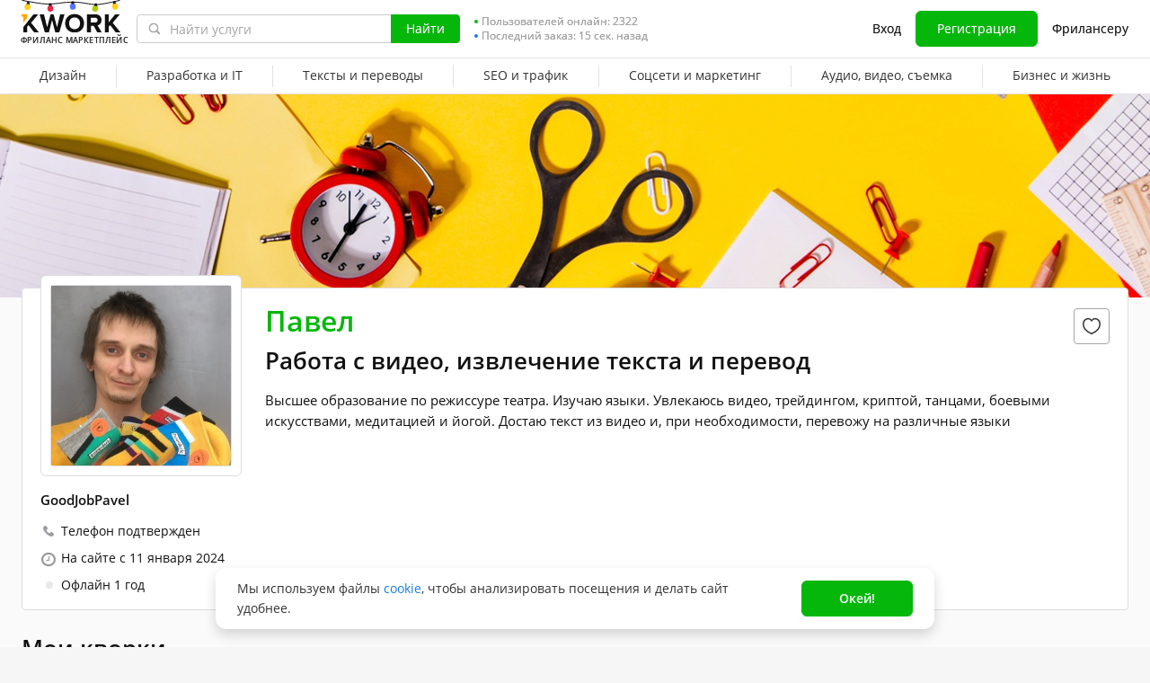

--- FILE ---
content_type: text/html; charset=UTF-8
request_url: https://kwork.ru/user/goodjobpavel
body_size: 16586
content:
<!DOCTYPE html>
<html lang="ru" ><head><link rel="stylesheet" href="https://cdn-edge.kwork.ru/css/dist/fonts_c04a7a1370c33a99.css?ver=24_cors" type="text/css" media="screen"><link rel="preconnect" href="https://cdn-edge.kwork.ru"><meta name="format-detection" content="telephone=no"><meta http-equiv="Content-Type" content="text/html; charset=utf-8"><meta property="og:image" content="https://cdn-edge.kwork.ru/files/avatar/large/15/16468274-3.jpg"/><meta property="og:image:width" content="200"/><meta property="og:image:height" content="200"/><title>Фрилансер Павел (GoodJobPavel) Работа с видео, извлечение текста и перевод - Kwork</title><meta name="description" content="Высшее образование по режиссуре театра. Изучаю языки. Увлекаюсь видео, трейдингом, криптой, танцами, боевыми искусствами, медитацией и йогой. Достаю текст из видео и, при необходимости, перевожу на различные языки"><meta name="viewport" id="viewport" content="width=1024"/><link rel="canonical" href="https://kwork.ru/user/goodjobpavel" /><link rel="stylesheet" href="https://cdn-edge.kwork.ru/css/variables.css?ver=245bee7a7d7df3bc99_cors" type="text/css" media="screen"><link rel="stylesheet" href="https://cdn-edge.kwork.ru/css/dist/layout-market_4c9704c0c0d59b84.css?ver=24_cors" type="text/css" media="screen"><link rel="stylesheet" href="https://cdn-edge.kwork.ru/css/dist/fox-styles_0f188eef7a914706.css?ver=24_cors" type="text/css" media="screen"><link rel="stylesheet" href="https://cdn-edge.kwork.ru/css/font-awesome.min.css?ver=2436082410df2ef7f8_cors" type="text/css" media="screen"><link rel="stylesheet" href="https://cdn-edge.kwork.ru/css/dist/user_7733552d98d63de8.css?ver=24_cors" type="text/css" media="screen"><link rel="stylesheet" href="https://cdn-edge.kwork.ru/css/dist/kwork-set-icon_9f8cd5ea3c83f4ff.css?ver=24_cors" type="text/css" media="screen"><link rel="stylesheet" href="https://cdn-edge.kwork.ru/css/components/tooltipster.bundle.min.css?ver=24b15ef24270546e5f_cors" type="text/css" media="screen"><link rel="stylesheet" href="https://cdn-edge.kwork.ru/css/components/tooltipster.themes.css?ver=2449bd328189e64af9_cors" type="text/css" media="screen"><link rel="stylesheet" href="https://cdn-edge.kwork.ru/css/dist/general-search_89dcf421859b19c3.css?ver=24_cors" type="text/css" media="screen">
<link rel="stylesheet" href="https://cdn-edge.kwork.ru/css/dist/header_d3b9e53dd67ec593.css?ver=24_cors" type="text/css" media="screen"><script></script><link class="js-theme-favicon" rel="icon" type="image/png" href="https://cdn-edge.kwork.ru/images/favicons/favicon-32x32.png"><link class="js-theme-favicon" rel="shortcut icon" type="image/png" href="https://cdn-edge.kwork.ru/images/favicons/favicon-32x32.png"><link class="js-theme-favicon" rel="apple-touch-icon" sizes="57x57" href="https://cdn-edge.kwork.ru/images/favicons/apple-touch-icon.png"><link class="js-theme-favicon" rel="apple-touch-icon-precomposed" href="https://cdn-edge.kwork.ru/images/favicons/apple-touch-icon-precomposed.png"><link class="js-theme-favicon" rel="icon" type="image/png" sizes="32x32" href="https://cdn-edge.kwork.ru/images/favicons/favicon-32x32.png"><link class="js-theme-favicon" rel="icon" type="image/png" sizes="192x192" href="https://cdn-edge.kwork.ru/images/favicons/android-chrome-192x192.png"><link class="js-theme-favicon" rel="icon" type="image/png" sizes="16x16" href="https://cdn-edge.kwork.ru/images/favicons/favicon-16x16.png"><link class="js-theme-favicon" rel="manifest" href="https://cdn-edge.kwork.ru/images/favicons/site.webmanifest?ver=2"><meta name="msapplication-TileColor" content="#ffffff"><meta class="js-theme-favicon" name="msapplication-TileImage" content="https://cdn-edge.kwork.ru/images/favicons/mstile-144x144.png"><meta name="theme-color" content="#ffffff"><meta class="js-theme-favicon" name="msapplication-config" content="https://cdn-edge.kwork.ru/images/favicons/browserconfig.xml?ver=2">
<meta http-equiv="X-UA-Compatible" content="IE=edge" />
	<script>
		window.config={};
		window.recaptcha_pubkey="6LdX9CATAAAAAARb0rBU8FXXdUBajy3IlVjZ2qHS";
		window.recaptcha3_pubkey="6LdVbfkeAAAAADatB9mNwtlIVhmqr3PudICC-rWP";
		window.isReloading=false;
		window.darkHeader=null;
		window.isNeedCookieAccept=false;
	</script>



	<script>window.config.cdn={"baseUrl":"https://cdn-edge.kwork.ru","adminUrl":"https://cache.kwork.ru/administrator","imageUrl":"https://cdn-edge.kwork.ru/images","coverUrl":"https://cdn-edge.kwork.ru/files/cover","catCoverUrl":"https://cdn-edge.kwork.ru/files/category","portfolioUrl":"https://cdn-edge.kwork.ru/files/portfolio","avatarUrl":"https://cdn-edge.kwork.ru/files/avatar"};</script>

	<script>
	window.config.users={"profilePicUrl":"https://cdn-edge.kwork.ru/files/avatar"};
	</script>

	<script>window.config.files={"maxCount":10,"maxSizeReal":104857600,"minSizeReal":30720,"portfolioMaxSizeReal":10485760,"portfolioVideoMaxSizeReal":52428800,"maxSize":100,"minSize":30,"portfolioMaxSize":10,"portfolioVideoMaxSize":50};</script>

	<script>window.config.track={"fileMaxCount":25,"type":{"from_dialog":43,"text":24,"text_first":25,"cron_inprogress_cancel":9,"worker_inwork":33,"worker_portfolio":40,"payer_increase_work_hours":79,"admin_arbitrage_types":[2,1,39,3,59,60,61,66]}};</script>

<script>window.config.kwork={"isFocusGroupMember":false};</script>

<script>window.config.remove_option={"isFocusGroupMember":false};</script>

<script>window.config.tester={"isFocusGroup":false};</script>

	<script>
	window.config.counters={"metrika_id":"32983614","yandex_client_id_cookie_name":"yandex_client_id","google_client_id_cookie_name":"google_client_id"};
</script>

<script>window.config.catalog={"isFocusGroupMember":false};</script>
<script>window.ORIGIN_URL="https://kwork.ru";window.KWORK_BASE_URL="https://kwork.ru";window.CANONICAL_ORIGIN_URL="https://kwork.ru/user/goodjobpavel";window.CANONICAL_BASE_URL="https://kwork.ru/user/goodjobpavel";window.IS_MIRROR=false;window.PULL_MODULE_ENABLE=false;window.MESSAGE_SOUND_ENABLE=null;window.billSettings={"schema":"WorkBayNoNds","steps":[{"from":0,"percent":12},{"from":100000,"percent":7}],"minAmount":10000,"ndsPercent":0,"isBillDisabled":false};window.showBillSchemeChangeHint=false;window.APP_CONFIG_MODE="stage";window.IS_MOBILE=false;window.IS_MOBILE_APP=false;window.lang="ru";window.langDefault="ru";window.translations={};window.isDefaultLang=true;window.MAX_PRICE_ACTOR=null;window.CURRENT_APP_NAME="Kwork";window.CURRENT_APP_ID=1;window.IS_MARKET_APP=true;window.IS_MARKET_APP_RU=true;window.IS_EXCHANGE_APP=false;window.serverTime=1768417385;window.marketAppName="Kwork";window.exchangeAppName="TopFreelancer";window.enterpriseAppName="Noname";window.SUPPORT_DIALOG_URL="https://kwork.ru/inbox/support";window.transportType="digits";window.selectedCountry=null;window.supportPhones=null;window.supportEmail="support@kwork.ru";window.sellerLevelSettings={"1":{"review_good_count":5,"earned":12000,"order_done_3_month_percent":90,"verified":0,"label":"Восходящая звезда","labelShort":"Восх. звезда"},"2":{"review_good_count":25,"earned":60000,"order_done_3_month_percent":90,"verified":0,"label":"Высший рейтинг","labelShort":"Высш. рейтинг"},"3":{"review_good_count":100,"earned":240000,"order_done_3_month_percent":93,"verified":1,"label":"Высший рейтинг плюс","labelShort":"Высш. рейтинг плюс"}};window.isTestAfterLoad=false;window.base_url="https://kwork.ru";window.isWebpAccepted=true;window.blackFridayDiscountPercent=50;window.isBlackFridayPayer=false;window.isRegistrationAllowed=true;window.csrftoken=null;window.isRuAdminLogin=null;window.isAdmin=false;window.actorType=null;window.actorRole=null;window.isFocusGroup30025=true;window.actorPhoneVerified=null;window.isEmailVerified=false;window.isVoiceFocusGroup=false;window.isVoiceSellerTester=false;window.userCheckProfile=null;window.isPageProfile=true;window.isPageLand=false;window.isPageKwork=false;window.isPageIndex=false;window.isPageTrack=false;window.isChat=false;window.isPageManageOrders=false;window.isPageManageKworks=false;window.isPageOrders=false;window.isPageBalance=false;window.isPageProjectView=false;window.isPageViewedKworks=false;window.isPageBookmarks=false;window.isPageHidden=false;window.metricPageName=null;window.pageName=null;window.isPayer=null;window.browser=null;window.refillCommissionData=null;window.dayPoll=null;window.defferJqueryPages=false;window.defferVuePages=false;window.chunkCdnUrl="https://cdn-edge.kwork.ru/";window.i18n="ru";window.minVideoResolution={"horizontal":{"width":660,"height":165},"vertical":{"width":132,"height":440}};window.USER_ID = "";window.actor_lang="ru";window.totalFunds=null;window.stateData={"onlyDesktopVersion":false,"isActiveAnniversaryDesign":false,"showAnniversaryContestLink":false,"isNeedShowCookieBanner":true,"isMainPageUnauthorizedUser":false,"privacyDocumentUrl":"/jdocs/pd_policy","isContest2025Active":false,"isContest2025BannerHidden":false,"isContest2025LotteryExpired":true,"isLotteryActive":false,"basketEnable":true,"cartItems":[],"hasPortfolio":false,"totalKworks":0,"isBlackFriday":false,"isCustomRequestOrder":true,"user":{"profession":"Работа с видео, извлечение текста и перевод"},"isUserBlacklisted":false,"userBlacklistLimit":5,"hasUserBlacklistLimit":true,"isNeedYescrowDigitalSign":false,"isFavouriteSeller":false,"showReviewId":0,"interviewData":[],"allowConversation":false,"showInboxAllowModal":false,"isReviewAnswerDisallowed":true,"isRedesign":false,"userId":null,"isUserPage":false,"privateMessageStatus":false,"isOnline":false,"userLocation":"","isWorker":false,"isSameUser":false,"isNeedLangWarning":false,"userProfileId":16468274,"userProfileName":"GoodJobPavel","userProfileFullName":"Павел","userProfilePicture":"15/16468274-3.jpg","userProfilePictureSrcSet":"https://cdn-edge.kwork.ru/files/avatar/big/15/16468274-3.jpg 1x, https://cdn-edge.kwork.ru/files/avatar/big_r/15/16468274-3.jpg 2x","userProfileProfession":"Работа с видео, извлечение текста и перевод","userProfileDescription":"Высшее образование по режиссуре театра. Изучаю языки. Увлекаюсь видео, трейдингом, криптой, танцами, боевыми искусствами, медитацией и йогой. Достаю текст из видео и, при необходимости, перевожу на различные языки","userProfileTakeAway":null,"userProfileBadges":[],"userProfileIsSeller":false,"badgesHasEnVersion":[18,25,26,27,33,38,42,41],"userProfileAddTime":"11 января 2024","userRating":"0.0","userSellerLevel":0,"isAllowCustomRequest":false,"isCustomRequest":false,"customRequestType":"custom_request","currentUserNote":null,"isSpam":false,"isSpamPreModerate":false,"hasConversation":false,"chatRedirectUrl":"https://kwork.ru/inbox/goodjobpavel","isSendConversationRequest":false,"canSendConversationRequest":false,"userProfileCover":"header8.jpg","isLargePicture":true,"isPhoneVerified":true,"isVerifiedWorker":false,"isVirtualOrModer":false,"lastOnlineAsString":"1 год","userSkills":[],"orderDoneCount":"0","orderDonePersent":"0","orderDoneIntimePersent":"0","orderDoneRepeatPersent":"0","orderDonePersent3Month":0,"workerOrdersCount":0,"payerOrdersCount":0,"sellerMetricsByLevel":false,"sellerLevelSettings":{"1":{"review_good_count":5,"earned":12000,"order_done_3_month_percent":90,"verified":0,"label":"Восходящая звезда","labelShort":"Восх. звезда"},"2":{"review_good_count":25,"earned":60000,"order_done_3_month_percent":90,"verified":0,"label":"Высший рейтинг","labelShort":"Высш. рейтинг"},"3":{"review_good_count":100,"earned":240000,"order_done_3_month_percent":93,"verified":1,"label":"Высший рейтинг плюс","labelShort":"Высш. рейтинг плюс"}},"isShowPayerLevel":false,"totalReviewsCount":0,"payerLevel":"0","isSuperPayer":false,"payerLevelLabel":null,"levelTitle":"","levelDescription":"","isDefaultCover":true,"isVueModalsFocusGroup":false,"minVideoResolution":{"horizontal":{"width":660,"height":165},"vertical":{"width":132,"height":440}},"isPageProfile":true,"isRedesignLite":false,"designVersion":"legacy","appTitle":"Kwork","isAppIos":true,"isNeedShowMobileBanner":false,"technicalWorksText":"Уважаемые пользователи. С 7:00 до 8:00 (МСК) на сайте Kwork будут проводиться плановые технические работы. Приносим извинения за временные неудобства.","mobileAppReviews":null,"isInBuildCriticalStylesMode":false,"onlineUserCount":2322,"liveDate":15,"liveDateTimeLeft":"15 сек.","telegramAttrRelativeUrl":"","isBestKwork":false,"isKworkCom":false,"isPaperjettechCom":false,"isSuperkwork":false,"isTopKworkCom":false,"headerMenu":[{"id":69,"url":"https://kwork.ru/categories/design","name":"Дизайн","columns":[{"isFirstGroup":true,"items":[{"name":"Логотип и брендинг","isFire":false,"isTagNew":false,"isTagBeta":false,"children":[[{"name":"Логотипы","url":"https://kwork.ru/categories/logo/logotipy","isFire":true,"isTagNew":false,"isTagBeta":false},{"name":"Фирменный стиль","url":"https://kwork.ru/categories/logo/firmenniy-stil","isFire":false,"isTagNew":false,"isTagBeta":false},{"name":"Визитки","url":"https://kwork.ru/categories/logo/vizitki","isFire":false,"isTagNew":false,"isTagBeta":false},{"name":"Брендирование и сувенирка","url":"https://kwork.ru/categories/logo/brendirovanie-i-suvenirka","isFire":false,"isTagNew":false,"isTagBeta":false}]]},{"name":"Презентации и инфографика","isFire":false,"isTagNew":false,"isTagBeta":false,"children":[[{"name":"Презентации","url":"https://kwork.ru/categories/presentations-infographics/prezentatsii","isFire":false,"isTagNew":false,"isTagBeta":false},{"name":"Инфографика","url":"https://kwork.ru/categories/presentations-infographics/infografika","isFire":false,"isTagNew":false,"isTagBeta":false},{"name":"Карта и схема","url":"https://kwork.ru/categories/presentations-infographics/karta-skhema","isFire":false,"isTagNew":false,"isTagBeta":false}]]},{"name":"Арт и иллюстрации","isFire":false,"isTagNew":false,"isTagBeta":false,"children":[[{"name":"Портрет, шарж, карикатура","url":"https://kwork.ru/categories/illustrations/portret-sharzh-karikatura","isFire":false,"isTagNew":false,"isTagBeta":false},{"name":"Иллюстрации и рисунки","url":"https://kwork.ru/categories/illustrations/illyustratsii-i-risunki","isFire":false,"isTagNew":false,"isTagBeta":false},{"name":"Дизайн игр","url":"https://kwork.ru/categories/illustrations/dizayn-igr","isFire":false,"isTagNew":false,"isTagBeta":false},{"name":"Тату, принты","url":"https://kwork.ru/categories/illustrations/tatu-dizayn","isFire":false,"isTagNew":false,"isTagBeta":false},{"name":"Стикеры","url":"https://kwork.ru/categories/illustrations/stikery","isFire":false,"isTagNew":false,"isTagBeta":false},{"name":"NFT арт","url":"https://kwork.ru/categories/illustrations/nft-art","isFire":false,"isTagNew":false,"isTagBeta":false},{"name":"Готовые шаблоны и рисунки","url":"https://kwork.ru/categories/illustrations/gotovie-shablony-i-risunki","isFire":false,"isTagNew":false,"isTagBeta":false}]]}]},{"isFirstGroup":true,"items":[{"name":"Веб и мобильный дизайн","isFire":false,"isTagNew":false,"isTagBeta":false,"children":[[{"name":"Веб-дизайн","url":"https://kwork.ru/categories/web-plus-mobile-design/veb-dizayn","isFire":true,"isTagNew":false,"isTagBeta":false},{"name":"Мобильный дизайн","url":"https://kwork.ru/categories/web-plus-mobile-design/mobilniy-dizayn","isFire":false,"isTagNew":false,"isTagBeta":false},{"name":"Email-дизайн","url":"https://kwork.ru/categories/web-plus-mobile-design/email-dizayn","isFire":false,"isTagNew":false,"isTagBeta":false},{"name":"Баннеры и иконки","url":"https://kwork.ru/categories/web-plus-mobile-design/bannery-i-ikonki","isFire":true,"isTagNew":false,"isTagBeta":false},{"name":"Юзабилити-аудит","url":"https://kwork.ru/categories/usability-testing/yuzabiliti-audit","isFire":false,"isTagNew":false,"isTagBeta":false}]]},{"name":"Маркетплейсы и соцсети","isFire":false,"isTagNew":false,"isTagBeta":false,"children":[[{"name":"Дизайн в соцсетях","url":"https://kwork.ru/categories/e-commerce-social-network/dizayn-v-sotssetyakh","isFire":true,"isTagNew":false,"isTagBeta":false},{"name":"Дизайн для маркетплейсов","url":"https://kwork.ru/categories/e-commerce-social-network/dizayn-dlya-marketpleysov","isFire":false,"isTagNew":false,"isTagBeta":false}]]},{"name":"Интерьер и экстерьер","isFire":false,"isTagNew":false,"isTagBeta":false,"children":[[{"name":"Интерьер","url":"https://kwork.ru/categories/interior-exterior-design/interer","isFire":false,"isTagNew":false,"isTagBeta":false},{"name":"Дизайн домов и сооружений","url":"https://kwork.ru/categories/interior-exterior-design/dizayn-zdaniy-i-sooruzheniy","isFire":false,"isTagNew":false,"isTagBeta":false},{"name":"Ландшафтный дизайн","url":"https://kwork.ru/categories/interior-exterior-design/landshaftniy-dizayn","isFire":false,"isTagNew":false,"isTagBeta":false},{"name":"Дизайн мебели","url":"https://kwork.ru/categories/interior-exterior-design/dizayn-mebeli","isFire":false,"isTagNew":false,"isTagBeta":false}]]},{"name":"Обработка и редактирование","isFire":false,"isTagNew":false,"isTagBeta":false,"children":[[{"name":"Отрисовка в векторе","url":"https://kwork.ru/categories/vector-tracing/otrisovka-v-vektore","isFire":false,"isTagNew":false,"isTagBeta":false},{"name":"Фотомонтаж и обработка","url":"https://kwork.ru/categories/vector-tracing/fotomontazh-i-obrabotka","isFire":true,"isTagNew":false,"isTagBeta":false},{"name":"3D-графика","url":"https://kwork.ru/categories/vector-tracing/3d-grafika","isFire":true,"isTagNew":false,"isTagBeta":false}]]}]},{"isFirstGroup":true,"items":[{"name":"Полиграфия","isFire":false,"isTagNew":false,"isTagBeta":false,"children":[[{"name":"Брошюра и буклет","url":"https://kwork.ru/categories/graphic-design/broshyura-buklet","isFire":false,"isTagNew":false,"isTagBeta":false},{"name":"Листовки и флаер","url":"https://kwork.ru/categories/graphic-design/listovki-flaer","isFire":false,"isTagNew":false,"isTagBeta":false},{"name":"Плакат и афиша","url":"https://kwork.ru/categories/graphic-design/plakat-afisha-poster","isFire":false,"isTagNew":false,"isTagBeta":false},{"name":"Календарь и открытка","url":"https://kwork.ru/categories/graphic-design/kalendar-otkrytka","isFire":false,"isTagNew":false,"isTagBeta":false},{"name":"Каталог, меню, книга","url":"https://kwork.ru/categories/graphic-design/katalog-menyu-zhurnal","isFire":false,"isTagNew":false,"isTagBeta":false},{"name":"Грамота и сертификат","url":"https://kwork.ru/categories/graphic-design/gramota-sertifikat","isFire":false,"isTagNew":false,"isTagBeta":false},{"name":"Гайд и чек-лист","url":"https://kwork.ru/categories/graphic-design/gayd-i-chek-list","isFire":false,"isTagNew":false,"isTagBeta":false}]]},{"name":"Промышленный дизайн","isFire":false,"isTagNew":false,"isTagBeta":false,"children":[[{"name":"Электроника и устройства","url":"https://kwork.ru/categories/packaging/elektronika-i-ustroystva","isFire":false,"isTagNew":false,"isTagBeta":false},{"name":"Предметы и аксессуары","url":"https://kwork.ru/categories/packaging/predmety-i-aksessuary","isFire":false,"isTagNew":false,"isTagBeta":false},{"name":"Упаковка и этикетка","url":"https://kwork.ru/categories/packaging/upakovka-i-etiketka","isFire":false,"isTagNew":false,"isTagBeta":false}]]},{"name":"Наружная реклама","isFire":false,"isTagNew":false,"isTagBeta":false,"children":[[{"name":"Билборды и стенды","url":"https://kwork.ru/categories/outdoor-advertising/bilbordy-i-stendy","isFire":false,"isTagNew":false,"isTagBeta":false},{"name":"Витрины и вывески","url":"https://kwork.ru/categories/outdoor-advertising/vitriny-i-vyveski","isFire":false,"isTagNew":false,"isTagBeta":false}]]},{"name":"ИИ-генерация изображений","isFire":false,"isTagNew":false,"isTagBeta":false,"children":[[{"name":"Нейрофотосессия","url":"https://kwork.ru/categories/imagegeneration/neyrofotosessiya","isFire":false,"isTagNew":true,"isTagBeta":false},{"name":"ИИ-аватары и портреты","url":"https://kwork.ru/categories/imagegeneration/ii-avatary-i-portrety","isFire":false,"isTagNew":true,"isTagBeta":false},{"name":"ИИ-иллюстрации и концепт-арт","url":"https://kwork.ru/categories/imagegeneration/ii-illyustratsii-i-kontsept-art","isFire":false,"isTagNew":true,"isTagBeta":false},{"name":"ИИ-логотипы и инфографика","url":"https://kwork.ru/categories/imagegeneration/ii-logotipy-i-infografika","isFire":false,"isTagNew":true,"isTagBeta":false}]]}]}]},{"id":144,"url":"https://kwork.ru/categories/programming","name":"Разработка и IT","columns":[{"isFirstGroup":true,"items":[{"name":"Доработка и настройка сайта","isFire":false,"isTagNew":false,"isTagBeta":false,"children":[[{"name":"Доработка сайта","url":"https://kwork.ru/categories/website-repair/dorabotka-sayta","isFire":true,"isTagNew":false,"isTagBeta":false},{"name":"Настройка сайта","url":"https://kwork.ru/categories/website-repair/nastroyka-sayta","isFire":true,"isTagNew":false,"isTagBeta":false},{"name":"Защита и лечение сайта","url":"https://kwork.ru/categories/website-repair/zashchita-i-lechenie-sayta","isFire":false,"isTagNew":false,"isTagBeta":false},{"name":"Ускорение сайта","url":"https://kwork.ru/categories/website-repair/uskorenie-sayta","isFire":false,"isTagNew":false,"isTagBeta":false},{"name":"Плагины и темы","url":"https://kwork.ru/categories/website-repair/plaginy-moduli-i-temy","isFire":false,"isTagNew":false,"isTagBeta":false},{"name":"Исправление ошибок","url":"https://kwork.ru/categories/website-repair/ispravlenie-oshibok","isFire":false,"isTagNew":false,"isTagBeta":false}]]},{"name":"Создание сайтов","isFire":false,"isTagNew":false,"isTagBeta":false,"children":[[{"name":"Новый сайт","url":"https://kwork.ru/categories/website-development/noviy-sayt","isFire":true,"isTagNew":false,"isTagBeta":false},{"name":"Копия сайта","url":"https://kwork.ru/categories/website-development/kopiya-sushchestvuyushchego","isFire":false,"isTagNew":false,"isTagBeta":false}]]},{"name":"Верстка","isFire":false,"isTagNew":false,"isTagBeta":false,"children":[[{"name":"Верстка по макету","url":"https://kwork.ru/categories/frontend/verstka-po-dizayn-maketu","isFire":true,"isTagNew":false,"isTagBeta":false},{"name":"Доработка и адаптация верстки","url":"https://kwork.ru/categories/frontend/dorabotka-verstki","isFire":false,"isTagNew":false,"isTagBeta":false}]]}]},{"isFirstGroup":true,"items":[{"name":"Десктоп программирование","isFire":false,"isTagNew":false,"isTagBeta":false,"children":[[{"name":"Макросы для Office","url":"https://kwork.ru/categories/software/office","isFire":false,"isTagNew":false,"isTagBeta":false},{"name":"1С","url":"https://kwork.ru/categories/software/1s","isFire":false,"isTagNew":false,"isTagBeta":false},{"name":"Готовые программы","url":"https://kwork.ru/categories/software/drugie-gotovie","isFire":false,"isTagNew":false,"isTagBeta":false},{"name":"Программы на заказ","url":"https://kwork.ru/categories/software/drugie-na-zakaz","isFire":true,"isTagNew":false,"isTagBeta":false}]]},{"name":"Скрипты, боты и mini apps","isFire":false,"isTagNew":false,"isTagBeta":false,"children":[[{"name":"Скрипты","url":"https://kwork.ru/categories/script-programming/skripty","isFire":true,"isTagNew":false,"isTagBeta":false},{"name":"Парсеры","url":"https://kwork.ru/categories/script-programming/parsery","isFire":false,"isTagNew":false,"isTagBeta":false},{"name":"Чат-боты","url":"https://kwork.ru/categories/script-programming/chat-boty","isFire":false,"isTagNew":false,"isTagBeta":false},{"name":"Telegram Mini Apps","url":"https://kwork.ru/categories/script-programming/telegram-mini-apps","isFire":false,"isTagNew":true,"isTagBeta":false},{"name":"ИИ-боты","url":"https://kwork.ru/categories/script-programming/ii-boty","isFire":false,"isTagNew":true,"isTagBeta":false},{"name":"Машинное обучение","url":"https://kwork.ru/categories/script-programming/mashinnoe-obuchenie","isFire":false,"isTagNew":true,"isTagBeta":false}]]},{"name":"Мобильные приложения","isFire":false,"isTagNew":false,"isTagBeta":false,"children":[[{"name":"iOS","url":"https://kwork.ru/categories/mobile-apps/ios","isFire":true,"isTagNew":false,"isTagBeta":false},{"name":"Android","url":"https://kwork.ru/categories/mobile-apps/android","isFire":false,"isTagNew":false,"isTagBeta":false}]]}]},{"isFirstGroup":true,"items":[{"name":"Игры","isFire":false,"isTagNew":false,"isTagBeta":false,"children":[[{"name":"Разработка игр","url":"https://kwork.ru/categories/game-dev/razrabotka-igr","isFire":false,"isTagNew":false,"isTagBeta":false},{"name":"Игровой сервер","url":"https://kwork.ru/categories/game-dev/igrovoy-server","isFire":false,"isTagNew":false,"isTagBeta":false},{"name":"Готовые игры","url":"https://kwork.ru/categories/game-dev/gotovie-igry","isFire":false,"isTagNew":false,"isTagBeta":false}]]},{"name":"Сервера и хостинг","isFire":false,"isTagNew":false,"isTagBeta":false,"children":[[{"name":"Администрирование сервера","url":"https://kwork.ru/categories/server-administration/administrirovanie-servera","isFire":false,"isTagNew":false,"isTagBeta":false},{"name":"Домены","url":"https://kwork.ru/categories/server-administration/domeny","isFire":false,"isTagNew":false,"isTagBeta":false},{"name":"Хостинг","url":"https://kwork.ru/categories/server-administration/khosting","isFire":false,"isTagNew":false,"isTagBeta":false}]]},{"name":"Юзабилити, тесты и помощь","isFire":false,"isTagNew":false,"isTagBeta":false,"children":[[{"name":"Юзабилити-аудит","url":"https://kwork.ru/categories/usability-testing/yuzabiliti-audit","isFire":false,"isTagNew":false,"isTagBeta":false},{"name":"Тестирование на ошибки","url":"https://kwork.ru/categories/usability-testing/testirovanie-na-oshibki","isFire":false,"isTagNew":false,"isTagBeta":false},{"name":"Компьютерная и IT помощь","url":"https://kwork.ru/categories/usability-testing/kompyuternaya-i-it-pomoshch","isFire":true,"isTagNew":false,"isTagBeta":false}]]}]}]},{"id":207,"url":"https://kwork.ru/categories/writing-translations","name":"Тексты и переводы","columns":[{"isFirstGroup":true,"items":[{"name":"Тексты и наполнение сайта","isFire":false,"isTagNew":false,"isTagBeta":false,"children":[[{"name":"Статьи","url":"https://kwork.ru/categories/creative-writing/stati","isFire":true,"isTagNew":false,"isTagBeta":false},{"name":"SEO-тексты","url":"https://kwork.ru/categories/creative-writing/seo-teksty","isFire":true,"isTagNew":false,"isTagBeta":false},{"name":"Карточки товаров","url":"https://kwork.ru/categories/creative-writing/kartochki-tovarov","isFire":false,"isTagNew":false,"isTagBeta":false},{"name":"Комментарии","url":"https://kwork.ru/categories/creative-writing/kommentarii","isFire":false,"isTagNew":false,"isTagBeta":false},{"name":"Художественные тексты","url":"https://kwork.ru/categories/creative-writing/khudozhestvennie-teksty","isFire":false,"isTagNew":false,"isTagBeta":false},{"name":"Сценарии","url":"https://kwork.ru/categories/creative-writing/stsenarii","isFire":false,"isTagNew":false,"isTagBeta":false},{"name":"Корректура","url":"https://kwork.ru/categories/creative-writing/korrektura","isFire":false,"isTagNew":false,"isTagBeta":false}]]},{"name":"Переводы","isFire":false,"isTagNew":false,"isTagBeta":false,"children":[[{"name":"Переводы, 74 языка","url":"https://kwork.ru/categories/translations","isFire":true,"isTagNew":false,"isTagBeta":false}]]},{"name":"Набор текста","isFire":false,"isTagNew":false,"isTagBeta":false,"children":[[{"name":"С аудио/видео","url":"https://kwork.ru/categories/typing/s-audio-video","isFire":false,"isTagNew":false,"isTagBeta":false},{"name":"С изображений","url":"https://kwork.ru/categories/typing/s-izobrazheniy","isFire":false,"isTagNew":false,"isTagBeta":false}]]}]},{"isFirstGroup":true,"items":[{"name":"Продающие и бизнес тексты","isFire":false,"isTagNew":false,"isTagBeta":false,"children":[[{"name":"Продающие тексты","url":"https://kwork.ru/categories/business-copywriting/prodayushchie-teksty","isFire":true,"isTagNew":false,"isTagBeta":false},{"name":"Реклама и email","url":"https://kwork.ru/categories/business-copywriting/reklama-i-email","isFire":false,"isTagNew":false,"isTagBeta":false},{"name":"Скрипты продаж и выступлений","url":"https://kwork.ru/categories/business-copywriting/skripty-prodazh-i-vystupleniya","isFire":false,"isTagNew":false,"isTagBeta":false},{"name":"Коммерческие предложения","url":"https://kwork.ru/categories/business-copywriting/kommercheskie-predlozheniya","isFire":false,"isTagNew":false,"isTagBeta":false},{"name":"Посты для соцсетей","url":"https://kwork.ru/categories/business-copywriting/posty-dlya-sotssetey","isFire":false,"isTagNew":false,"isTagBeta":false},{"name":"Нейминг и слоганы","url":"https://kwork.ru/categories/personal-assistant/menedzhment-proekta-neyming-i-slogany","isFire":false,"isTagNew":false,"isTagBeta":false}]]},{"name":"Резюме и вакансии","isFire":false,"isTagNew":false,"isTagBeta":false,"children":[[{"name":"Составление резюме","url":"https://kwork.ru/categories/resumes-and-letters/rezyume","isFire":false,"isTagNew":false,"isTagBeta":false},{"name":"Сопроводительные письма","url":"https://kwork.ru/categories/resumes-and-letters/soprovoditelnie-pisma","isFire":false,"isTagNew":false,"isTagBeta":false},{"name":"Текст вакансии","url":"https://kwork.ru/categories/resumes-and-letters/vakansii","isFire":false,"isTagNew":false,"isTagBeta":false}]]},{"name":"ИИ-тексты","isFire":false,"isTagNew":false,"isTagBeta":false,"children":[[{"name":"ИИ-генерация статей","url":"https://kwork.ru/categories/textgeneration/ii-generatsiya-statey","isFire":false,"isTagNew":true,"isTagBeta":false},{"name":"ИИ-обработка текстов","url":"https://kwork.ru/categories/textgeneration/ii-obrabotka-tekstov","isFire":false,"isTagNew":true,"isTagBeta":false}]]}]}]},{"id":3,"url":"https://kwork.ru/categories/seo","name":"SEO и трафик","columns":[{"isFirstGroup":true,"items":[{"name":"SEO","isFire":false,"isTagNew":false,"isTagBeta":false,"children":[[{"name":"Ссылки","url":"https://kwork.ru/categories/links","isFire":true,"isTagNew":false,"isTagBeta":false},{"name":"Продвижение сайта в топ","url":"https://kwork.ru/categories/integrated-promotion","isFire":true,"isTagNew":false,"isTagBeta":false},{"name":"Внутренняя оптимизация","url":"https://kwork.ru/categories/optimization","isFire":true,"isTagNew":false,"isTagBeta":false},{"name":"Семантическое ядро","url":"https://kwork.ru/categories/keywords","isFire":false,"isTagNew":false,"isTagBeta":false},{"name":"SEO аудиты, консультации","url":"https://kwork.ru/categories/audit","isFire":false,"isTagNew":false,"isTagBeta":false}]]}]},{"isFirstGroup":true,"items":[{"name":"Трафик","isFire":false,"isTagNew":false,"isTagBeta":false,"children":[[{"name":"Посетители на сайт","url":"https://kwork.ru/categories/traffic/posetiteli-na-sayt","isFire":true,"isTagNew":false,"isTagBeta":false},{"name":"Поведенческие факторы","url":"https://kwork.ru/categories/traffic/povedencheskie-faktory","isFire":true,"isTagNew":false,"isTagBeta":false}]]},{"name":"Статистика и аналитика","isFire":false,"isTagNew":false,"isTagBeta":false,"children":[[{"name":"Метрики и счетчики","url":"https://kwork.ru/categories/analytics/metriki-i-schetchiki","isFire":false,"isTagNew":false,"isTagBeta":false},{"name":"Анализ сайтов, рынка","url":"https://kwork.ru/categories/analytics/marketingoviy-analiz","isFire":false,"isTagNew":false,"isTagBeta":false}]]}]}]},{"id":120,"url":"https://kwork.ru/categories/promotion","name":"Соцсети и маркетинг","columns":[{"isFirstGroup":true,"items":[{"name":"Соцсети и SMM","isFire":false,"isTagNew":false,"isTagBeta":false,"children":[[{"name":"Youtube","url":"https://kwork.ru/categories/smm/youtube","isFire":true,"isTagNew":false,"isTagBeta":false},{"name":"ВКонтакте","url":"https://kwork.ru/categories/smm/vkontakte","isFire":true,"isTagNew":false,"isTagBeta":false},{"name":"Telegram","url":"https://kwork.ru/categories/smm/telegram","isFire":false,"isTagNew":false,"isTagBeta":false},{"name":"Одноклассники","url":"https://kwork.ru/categories/smm/odnoklassniki","isFire":false,"isTagNew":false,"isTagBeta":false},{"name":"Дзен","url":"https://kwork.ru/categories/smm/yandeks-dzen","isFire":true,"isTagNew":false,"isTagBeta":false},{"name":"TikTok","url":"https://kwork.ru/categories/smm/tiktok","isFire":false,"isTagNew":false,"isTagBeta":false},{"name":"Rutube","url":"https://kwork.ru/categories/smm/rutube","isFire":false,"isTagNew":false,"isTagBeta":false},{"name":"Другие","url":"https://kwork.ru/categories/smm/drugie","isFire":false,"isTagNew":false,"isTagBeta":false}]]},{"name":"Контекстная реклама","isFire":false,"isTagNew":false,"isTagBeta":false,"children":[[{"name":"Google Ads","url":"https://kwork.ru/categories/context/google","isFire":true,"isTagNew":false,"isTagBeta":false},{"name":"Яндекс Директ","url":"https://kwork.ru/categories/context/yandeks","isFire":true,"isTagNew":false,"isTagBeta":false}]]}]},{"isFirstGroup":true,"items":[{"name":"Базы данных и клиентов","isFire":false,"isTagNew":false,"isTagBeta":false,"children":[[{"name":"Сбор данных","url":"https://kwork.ru/categories/information-bases/sbor-dannykh","isFire":true,"isTagNew":false,"isTagBeta":false},{"name":"Готовые базы","url":"https://kwork.ru/categories/information-bases/gotovie-bazy","isFire":false,"isTagNew":false,"isTagBeta":false},{"name":"Проверка, чистка базы","url":"https://kwork.ru/categories/information-bases/proverka-chistka-bazy","isFire":false,"isTagNew":false,"isTagBeta":false}]]},{"name":"E-mail рассылки","isFire":false,"isTagNew":false,"isTagBeta":false,"children":[[{"name":"E-mail маркетинг и рассылки","url":"https://kwork.ru/categories/email-marketing","isFire":false,"isTagNew":false,"isTagBeta":false}]]},{"name":"Маркетплейсы и доски объявлений","isFire":false,"isTagNew":false,"isTagBeta":false,"children":[[{"name":"Маркетплейсы","url":"https://kwork.ru/categories/bulletin-boards/torgovie-ploshchadki","isFire":false,"isTagNew":false,"isTagBeta":false},{"name":"Доски объявлений","url":"https://kwork.ru/categories/bulletin-boards/doski-obyavlenii","isFire":false,"isTagNew":false,"isTagBeta":false},{"name":"Справочники и каталоги","url":"https://kwork.ru/categories/bulletin-boards/spravochniki-katalogi","isFire":false,"isTagNew":false,"isTagBeta":false}]]},{"name":"Маркетинг и PR","isFire":false,"isTagNew":false,"isTagBeta":false,"children":[[{"name":"Контент-маркетинг","url":"https://kwork.ru/categories/marketing/pr","isFire":false,"isTagNew":false,"isTagBeta":false},{"name":"Продвижение музыки","url":"https://kwork.ru/categories/marketing/prodvizhenie-muzyki","isFire":false,"isTagNew":false,"isTagBeta":false}]]}]}]},{"id":21,"url":"https://kwork.ru/categories/audio-video","name":"Аудио, видео, съемка","columns":[{"isFirstGroup":true,"items":[{"name":"Аудиозапись и озвучка","isFire":false,"isTagNew":false,"isTagBeta":false,"children":[[{"name":"Озвучка и дикторы","url":"https://kwork.ru/categories/audio/ozvuchka","isFire":true,"isTagNew":false,"isTagBeta":false},{"name":"Аудиоролик","url":"https://kwork.ru/categories/audio/audiorolik","isFire":false,"isTagNew":false,"isTagBeta":false}]]},{"name":"Музыка и песни","isFire":false,"isTagNew":false,"isTagBeta":false,"children":[[{"name":"Песня (музыка + текст + вокал)","url":"https://kwork.ru/categories/music/pesnya-muzyka-tekst-vokal","isFire":false,"isTagNew":false,"isTagBeta":false},{"name":"Написание музыки","url":"https://kwork.ru/categories/music/napisanie-muzyki","isFire":false,"isTagNew":false,"isTagBeta":false},{"name":"Тексты песен","url":"https://kwork.ru/categories/music/napisanie-teksta-pesen","isFire":false,"isTagNew":false,"isTagBeta":false},{"name":"Запись вокала","url":"https://kwork.ru/categories/music/zapis-vokala","isFire":false,"isTagNew":false,"isTagBeta":false},{"name":"Аранжировка","url":"https://kwork.ru/categories/music/aranzhirovka","isFire":false,"isTagNew":false,"isTagBeta":false}]]},{"name":"Редактирование аудио","isFire":false,"isTagNew":false,"isTagBeta":false,"children":[[{"name":"Обработка звука","url":"https://kwork.ru/categories/editing-audio/redaktirovanie","isFire":false,"isTagNew":false,"isTagBeta":false},{"name":"Выделение звука из видео","url":"https://kwork.ru/categories/editing-audio/konvertatsiya","isFire":false,"isTagNew":false,"isTagBeta":false}]]},{"name":"Интро и анимация логотипа","isFire":false,"isTagNew":false,"isTagBeta":false,"children":[[{"name":"Анимация логотипа","url":"https://kwork.ru/categories/intro/animatsiya-logotipa","isFire":false,"isTagNew":false,"isTagBeta":false},{"name":"Интро и заставки","url":"https://kwork.ru/categories/intro/intro-i-zastavki","isFire":true,"isTagNew":false,"isTagBeta":false},{"name":"GIF-анимация","url":"https://kwork.ru/categories/intro/gif-animatsiya","isFire":false,"isTagNew":false,"isTagBeta":false}]]}]},{"isFirstGroup":true,"items":[{"name":"Видеоролики","isFire":false,"isTagNew":false,"isTagBeta":false,"children":[[{"name":"Дудл-видео","url":"https://kwork.ru/categories/animation/dudl-video","isFire":false,"isTagNew":false,"isTagBeta":false},{"name":"Анимационный ролик","url":"https://kwork.ru/categories/animation/animatsionniy-rolik","isFire":true,"isTagNew":false,"isTagBeta":false},{"name":"Проморолик","url":"https://kwork.ru/categories/animation/promo-rolik","isFire":true,"isTagNew":false,"isTagBeta":false},{"name":"Ролики для соцсетей","url":"https://kwork.ru/categories/animation/roliki-dlya-sotssetey","isFire":false,"isTagNew":false,"isTagBeta":false},{"name":"Слайд-шоу","url":"https://kwork.ru/categories/animation/slayd-shou","isFire":false,"isTagNew":false,"isTagBeta":false},{"name":"Скринкасты и видеообзоры","url":"https://kwork.ru/categories/animation/skrinkasty-i-videoobzory","isFire":false,"isTagNew":false,"isTagBeta":false},{"name":"Кинетическая типографика","url":"https://kwork.ru/categories/animation/kineticheskaya-tipografika","isFire":false,"isTagNew":false,"isTagBeta":false},{"name":"Видео с ведущим","url":"https://kwork.ru/categories/animation/video-s-vedushchim","isFire":false,"isTagNew":false,"isTagBeta":false},{"name":"Видеопрезентация","url":"https://kwork.ru/categories/animation/videoprezentatsiya","isFire":false,"isTagNew":false,"isTagBeta":false},{"name":"Видеосъемка и монтаж","url":"https://kwork.ru/categories/editing-media","isFire":true,"isTagNew":false,"isTagBeta":false},{"name":"Сценарии роликов","url":"https://kwork.ru/categories/creative-writing/dlya-rolika","isFire":false,"isTagNew":false,"isTagBeta":false}]]},{"name":"ИИ-генерация видео","isFire":false,"isTagNew":false,"isTagBeta":false,"children":[[{"name":"ИИ-генерация видео","url":"https://kwork.ru/categories/videogeneration","isFire":false,"isTagNew":true,"isTagBeta":false}]]}]}]},{"id":42,"url":"https://kwork.ru/categories/business","name":"Бизнес и жизнь","columns":[{"isFirstGroup":true,"items":[{"name":"Персональный помощник","isFire":false,"isTagNew":false,"isTagBeta":false,"children":[[{"name":"Работа в MS Office","url":"https://kwork.ru/categories/personal-assistant/rabota-v-ms-office","isFire":true,"isTagNew":false,"isTagBeta":false},{"name":"Поиск информации","url":"https://kwork.ru/categories/personal-assistant/poisk-informatsii","isFire":false,"isTagNew":false,"isTagBeta":false},{"name":"Анализ информации","url":"https://kwork.ru/categories/personal-assistant/analiz-informatsii","isFire":false,"isTagNew":false,"isTagBeta":false},{"name":"Любая интеллектуальная работа","url":"https://kwork.ru/categories/personal-assistant/lyubaya-intellektualnaya-rabota","isFire":false,"isTagNew":false,"isTagBeta":false},{"name":"Любая рутинная работа","url":"https://kwork.ru/categories/personal-assistant/lyubaya-rutinnaya-rabota","isFire":true,"isTagNew":false,"isTagBeta":false},{"name":"Менеджмент проектов","url":"https://kwork.ru/categories/personal-assistant/menedzhment-proekta","isFire":false,"isTagNew":false,"isTagBeta":false}]]},{"name":"Бухгалтерия и налоги","isFire":false,"isTagNew":false,"isTagBeta":false,"children":[[{"name":"Для физлиц","url":"https://kwork.ru/categories/financial-consulting/dlya-fiz-lits","isFire":false,"isTagNew":false,"isTagBeta":false},{"name":"Для юрлиц и ИП","url":"https://kwork.ru/categories/financial-consulting/dlya-yur-lits-i-ip","isFire":false,"isTagNew":false,"isTagBeta":false}]]},{"name":"Обзвоны и продажи","isFire":false,"isTagNew":false,"isTagBeta":false,"children":[[{"name":"Продажи по телефону","url":"https://kwork.ru/categories/calls-sales/prodazhi-po-telefonu","isFire":true,"isTagNew":false,"isTagBeta":false},{"name":"Телефонный опрос","url":"https://kwork.ru/categories/calls-sales/telefonniy-opros","isFire":false,"isTagNew":false,"isTagBeta":false}]]}]},{"isFirstGroup":true,"items":[{"name":"Юридическая помощь","isFire":false,"isTagNew":false,"isTagBeta":false,"children":[[{"name":"Договор и доверенность","url":"https://kwork.ru/categories/lawyer-consulting/dogovor-doverennost","isFire":true,"isTagNew":false,"isTagBeta":false},{"name":"Судебный документ","url":"https://kwork.ru/categories/lawyer-consulting/sudebniy-dokument","isFire":false,"isTagNew":false,"isTagBeta":false},{"name":"Ведение ООО и ИП","url":"https://kwork.ru/categories/lawyer-consulting/vedenie-ooo-i-ip","isFire":false,"isTagNew":false,"isTagBeta":false},{"name":"Юридическая консультация","url":"https://kwork.ru/categories/lawyer-consulting/yuridicheskaya-konsultatsiya","isFire":false,"isTagNew":false,"isTagBeta":false},{"name":"Интернет-право","url":"https://kwork.ru/categories/lawyer-consulting/internet-pravo","isFire":false,"isTagNew":false,"isTagBeta":false}]]},{"name":"Продажа сайтов и групп","isFire":false,"isTagNew":false,"isTagBeta":false,"children":[[{"name":"Сайт с доменом","url":"https://kwork.ru/categories/sites-for-sale/sayt-s-domenom","isFire":false,"isTagNew":false,"isTagBeta":false},{"name":"Сайт без домена","url":"https://kwork.ru/categories/sites-for-sale/sayt-bez-domena","isFire":false,"isTagNew":false,"isTagBeta":false},{"name":"Домены","url":"https://kwork.ru/categories/sites-for-sale/domeny","isFire":false,"isTagNew":false,"isTagBeta":false},{"name":"Приложения","url":"https://kwork.ru/categories/sites-for-sale/domen-prilozhenie-i-inoe","isFire":false,"isTagNew":false,"isTagBeta":false},{"name":"Группы и каналы соцсетей","url":"https://kwork.ru/categories/sites-for-sale/gruppy-i-kanaly-sotssetey","isFire":false,"isTagNew":true,"isTagBeta":false}]]}]},{"isFirstGroup":true,"items":[{"name":"Подбор персонала","isFire":false,"isTagNew":false,"isTagBeta":false,"children":[[{"name":"Подбор резюме","url":"https://kwork.ru/categories/recruitment/podbor-rezyume","isFire":false,"isTagNew":false,"isTagBeta":false},{"name":"Найм специалиста","url":"https://kwork.ru/categories/recruitment/naym-spetsialista","isFire":false,"isTagNew":false,"isTagBeta":false}]]},{"name":"Презентация","isFire":false,"isTagNew":false,"isTagBeta":false,"children":[[{"name":"Оформление","url":"https://kwork.ru/categories/presentations-infographics/prezentatsii","isFire":false,"isTagNew":false,"isTagBeta":false},{"name":"Текст и сценарий","url":"https://kwork.ru/categories/business-copywriting/skripty-prodazh-i-vystupleniya-tekst-prezentatsii-vystupleniya","isFire":false,"isTagNew":false,"isTagBeta":false}]]},{"name":"Обучение и консалтинг","isFire":false,"isTagNew":false,"isTagBeta":false,"children":[[{"name":"Обучение и консалтинг","url":"https://kwork.ru/categories/training-consulting","isFire":false,"isTagNew":false,"isTagBeta":false}]]},{"name":"Стройка и ремонт","isFire":false,"isTagNew":false,"isTagBeta":false,"children":[[{"name":"Проектирование объекта","url":"https://kwork.ru/categories/engineering/proektirovanie-i-obustroystvo","isFire":true,"isTagNew":false,"isTagBeta":false},{"name":"Строительство","url":"https://kwork.ru/categories/engineering/stroitelstvo","isFire":false,"isTagNew":false,"isTagBeta":false},{"name":"Дизайн домов и сооружений","url":"https://kwork.ru/categories/interior-exterior-design/dizayn-zdaniy-i-sooruzheniy","isFire":false,"isTagNew":false,"isTagBeta":false},{"name":"Интерьер","url":"https://kwork.ru/categories/interior-exterior-design/interer","isFire":false,"isTagNew":false,"isTagBeta":false},{"name":"Ландшафтный дизайн","url":"https://kwork.ru/categories/interior-exterior-design/landshaftniy-dizayn","isFire":false,"isTagNew":false,"isTagBeta":false}]]}]}]}],"isDarkHeader":null,"isActiveNewYear":true,"isRegistrationAllowed":true,"isAlternateUploadMethodEnabled":true,"isFocusGroup31656":false,"isChatScroll":false,"isYandexSmartCaptcha":true,"yandexSmartCaptchaPublicKey":"ysc1_hBr12GvIX6hPj9M0DAC9TM6gquxIeMM0OB4kNlVA74e93fa3","yandexSmartCaptchaToken":"smart-token","isMobileUserAgent":false,"isTabletUserAgent":false,"fbAvailable":false,"isVatrateIpTester":false,"isVueLegacyMobile":false,"isVueLegacyNotify":false,"isVueLegacyOrdersCount":false,"isYoomoneyPayoutChange":false};window.firebaseConfig={"apiKey":"AIzaSyAOSk0ByjYMFPzOrkc6oesYCwdnbGkdGhM","authDomain":"kwork-9d1d0.firebaseapp.com","projectId":"kwork-9d1d0","storageBucket":"kwork-9d1d0.firebasestorage.app","messagingSenderId":"803758567419","appId":"1:803758567419:web:922b140c0170995c79e55e","measurementId":"G-6JN5R974DY"};window.firebaseVapidKey="BCALWGCgfmLPt_mZYRAlOdkBSjuXRDtAXJUTVf8DDsMvpcmsbgJgNuGrWagezM40gAJ6gzjpn-k_6K8DAJA0GcM";</script><script src="https://cdn-edge.kwork.ru/js/dist/frontend-errors_1d942a42fe56a4d0.js?ver=24_cors" type="text/javascript" crossorigin="anonymous"></script><script src="https://cdn-edge.kwork.ru/js/dist/deffer-scripts_c08a32aeb1485f06.js?ver=24_cors" type="text/javascript" crossorigin="anonymous"></script><script src="https://cdn-edge.kwork.ru/js/locales/ru_RU/dynamic-scripts-list.js?ver=24ada5210190e4d38d_cors" type="text/javascript" crossorigin="anonymous"></script><script src="https://cdn-edge.kwork.ru/js/lodash.js?ver=243a666cfc99edad74_cors" type="text/javascript" crossorigin="anonymous"></script><script>window.defferScripts||(window.isDownloadError=true,setTimeout((function(){location.reload()}),5000));</script><script src="https://cdn-edge.kwork.ru/js/dist/firebase_b86bd2d350a1be56.js?ver=24_cors" type="text/javascript" crossorigin="anonymous"></script><script src="https://cdn-edge.kwork.ru/js/dist/vue_d41346bf68e23f42.js?ver=24_cors" type="text/javascript" crossorigin="anonymous"></script><script src="https://cdn-edge.kwork.ru/js/locales/ru_RU/common-top.js?ver=246656d702a2798f89_cors" type="text/javascript" crossorigin="anonymous"></script><script src="https://cdn-edge.kwork.ru/js/dist/common-top_296d02a6a2eb415f.js?ver=24_cors" type="text/javascript" crossorigin="anonymous"></script><script src="https://cdn-edge.kwork.ru/js/jquery.min.1.9.1.js?ver=24fc955792960b4d6d_cors" type="text/javascript" crossorigin="anonymous"></script><script src="https://cdn-edge.kwork.ru/js/jquery.mb.browser.min.js?ver=2454a220521bb16ceb_cors" type="text/javascript" crossorigin="anonymous"></script><script src="https://cdn-edge.kwork.ru/js/formDataFilter.js?ver=244b8c9cceb48e0505_cors" type="text/javascript" crossorigin="anonymous"></script><script data-trigger="touchSwipe" data-load-after="jqueryMinJs"  extsrc="https://cdn-edge.kwork.ru/js/jquery.touchSwipe.min.js?ver=2415f26d941c3a1f86_cors" type="text/javascript" crossorigin="anonymous"></script><script src="https://cdn-edge.kwork.ru/js/locales/ru_RU/header.js?ver=24b30c99b46992ca4d_cors" type="text/javascript" defer crossorigin="anonymous"></script><script src="https://cdn-edge.kwork.ru/js/dist/header_019bade6f65ba6d2.js?ver=24_cors" type="text/javascript" defer crossorigin="anonymous"></script><script src="https://cdn-edge.kwork.ru/js/locales/ru_RU/general.js?ver=2451404df2c2735bdc_cors" type="text/javascript" crossorigin="anonymous"></script><script src="https://cdn-edge.kwork.ru/js/dist/general_d51954b8077b918b.js?ver=24_cors" type="text/javascript" crossorigin="anonymous"></script><script data-load-after="" data-trigger="tooltipster" data-custom-emit="1"  extsrc="https://cdn-edge.kwork.ru/js/components/tooltipster-bundle.min.js?ver=24abadf973bf52ce75_cors" type="text/javascript" crossorigin="anonymous"></script><script data-trigger="mbBrowser" data-load-after="" data-delay="300"  extsrc="https://cdn-edge.kwork.ru/js/jquery.mb.browser.min.js?ver=2454a220521bb16ceb_cors" type="text/javascript" crossorigin="anonymous"></script><script src="https://smartcaptcha.yandexcloud.net/captcha.js?render=onload"></script></head><body id="body" class="d-flex flex-column--only body-profile is-desktop is-ios"><script>window.defferScripts && window.defferScripts.triggerExecuted('documentLoad', true);</script>

	<link rel="stylesheet" href="https://cdn-edge.kwork.ru/css/dist/auth-modal_8944aca932ea443d.css?ver=24_cors" type="text/css" media="all">

	
		<!-- Google Tag Manager (noscript) -->
		<noscript>
	
			 		
		<iframe src="//www.googletagmanager.com/ns.html?id=GTM-KJSMMH" height="0" width="0" style="display:none;visibility:hidden"></iframe>
	
	
		</noscript>
		<!-- End Google Tag Manager (noscript) -->
	

<script type="application/ld+json">
	{
		"@context" : "http://schema.org",
		"@type" : "Organization",
		"name" : "kwork.ru - магазин фриланс-услуг",
			"url" : "https://kwork.ru/",
			"logo": "https://cdn-edge.kwork.ru/images/large_logo.jpg",
			"sameAs" : [
						"https://www.facebook.com/kworkru",
			"https://twitter.com/kworkru",
			"https://vk.com/kwork_kwork"
				]
}
</script>

<div id="loadme"></div>

<div id="app-header">
	<header-view>
		<div class="js-header-new header full header-unauthorized header-unfixed" data-out=""><div class="header-desktop unauth m-hidden"><div class="header-desktop__wrapper kw-wrapper "><div class="brand-image brand-image--ru"><a href="/"><svg class="svg-logo" xmlns="http://www.w3.org/2000/svg" width="110" height="23" fill="none" fill-rule="evenodd"><path class="svg-logo" d="M19.158 21.912l-8.543-10.595 8.012-9.368H13.32L1.9 16.188v5.723h4.297V15.78l1.575-1.857 6.095 7.99h5.3zm22.907 0L47.8 1.932h-4.828l-3.5 14.427-3.8-14.427h-3.356L28.472 16.36 24.928 1.932h-4.81l5.77 19.963h4.554l3.5-13.712 3.527 13.712h4.588v.017zm16.95.358c6.095 0 10.546-4.31 10.546-10.322s-4.434-10.34-10.546-10.34c-6.078 0-10.512 4.31-10.512 10.322s4.434 10.34 10.512 10.34zm0-3.78c-3.715 0-6.095-2.845-6.095-6.558 0-3.747 2.38-6.558 6.095-6.558s6.13 2.8 6.13 6.558c0 3.713-2.414 6.558-6.13 6.558zm30.132 3.424L84.6 14.315c2.174-.51 4.417-2.402 4.417-5.928 0-3.713-2.568-6.44-6.763-6.44H72.83v19.963h4.297V14.81h3.15l3.955 7.103h4.914zm-7.533-10.85H77.11V5.68h4.503c1.73 0 3.013 1.022 3.013 2.69.017 1.686-1.284 2.69-3.013 2.69zM110 21.912l-8.56-10.595 8.012-9.368h-5.3l-7.122 8.925V1.932h-4.297v19.963h4.297v-6.132l1.575-1.857 6.095 7.99h5.3v.017z" fill="#111" /><path d="M6.198 6.087L1.9 11.283V4.435H0v-2.59h6.198v4.24z" fill="#ffa800" /></svg><span class="m-hidden logo_subtext force-font force-font--s8">Фриланс маркетплейс</span></a>
</div><div class="search"><form action="/search" method="GET" class="js-onload-search custom-search general-search"><input name="query" type="text" placeholder="Найти услуги" autocomplete="off" spellcheck="false" class="js-header-search js-static-search header-search form-control" value=""><span class="js-clear-button clear-button hidden"><svg class="ico-clear-button pointer-en" xmlns="http://www.w3.org/2000/svg" width="12" height="12" fill="none"><path d="M11 1L6 6m0 0l5 5M6 6L1 1m5 5l-5 5" stroke="#8a8a8a" stroke-width="1.2" stroke-linecap="round"/></svg></span><span class="search-button"><button class="kw-button kw-button--green">Найти</button><div class="ico-search-button"></div></span></form>
</div><div class="online-count"><div class="online-count-item"><span><i class="circle-online"></i>Пользователей онлайн: 2322</span></div><div class="online-count-item"><span><i class="circle-ordercount"></i>Последний заказ: 15 сек. назад</span></div></div><div class="headeright"><ul><li><span class="login-js">Вход</span></li><li><a href="/signup" class="signup-js kw-button kw-button--green kw-button--size-40">Регистрация</a></li><li><a href="/for-sellers" class="pr0">Фрилансеру</a></li></ul></div></div></div><div class="header-mobile__wrapper m-visible"><div class="header_top"><div class="header-mobile"><div class=""><div class="foxmenubutton"><div class="foxmenubutton__button"><span></span><span></span><span></span></div></div></div><div class="header__logo"><a href="/"><svg class="svg-logo" xmlns="http://www.w3.org/2000/svg" width="110" height="23" fill="none" fill-rule="evenodd"><path class="svg-logo" d="M19.158 21.912l-8.543-10.595 8.012-9.368H13.32L1.9 16.188v5.723h4.297V15.78l1.575-1.857 6.095 7.99h5.3zm22.907 0L47.8 1.932h-4.828l-3.5 14.427-3.8-14.427h-3.356L28.472 16.36 24.928 1.932h-4.81l5.77 19.963h4.554l3.5-13.712 3.527 13.712h4.588v.017zm16.95.358c6.095 0 10.546-4.31 10.546-10.322s-4.434-10.34-10.546-10.34c-6.078 0-10.512 4.31-10.512 10.322s4.434 10.34 10.512 10.34zm0-3.78c-3.715 0-6.095-2.845-6.095-6.558 0-3.747 2.38-6.558 6.095-6.558s6.13 2.8 6.13 6.558c0 3.713-2.414 6.558-6.13 6.558zm30.132 3.424L84.6 14.315c2.174-.51 4.417-2.402 4.417-5.928 0-3.713-2.568-6.44-6.763-6.44H72.83v19.963h4.297V14.81h3.15l3.955 7.103h4.914zm-7.533-10.85H77.11V5.68h4.503c1.73 0 3.013 1.022 3.013 2.69.017 1.686-1.284 2.69-3.013 2.69zM110 21.912l-8.56-10.595 8.012-9.368h-5.3l-7.122 8.925V1.932h-4.297v19.963h4.297v-6.132l1.575-1.857 6.095 7.99h5.3v.017z" fill="#111" /><path d="M6.198 6.087L1.9 11.283V4.435H0v-2.59h6.198v4.24z" fill="#ffa800" /></svg><span class="m-hidden logo_subtext force-font force-font--s8">Фриланс маркетплейс</span></a>
</div><a class="header__login login-js">Вход</a></div></div><div class="headertop-mobile-search"><div class="header_search"><form action="/search" method="GET" class="js-onload-search custom-search general-search"><input name="query" type="text" placeholder="Найти услуги" autocomplete="off" spellcheck="false" class="js-header-search js-static-search header-search form-control" value=""><span class="js-clear-button clear-button hidden"><svg class="ico-clear-button pointer-en" xmlns="http://www.w3.org/2000/svg" width="12" height="12" fill="none"><path d="M11 1L6 6m0 0l5 5M6 6L1 1m5 5l-5 5" stroke="#8a8a8a" stroke-width="1.2" stroke-linecap="round"/></svg></span><span class="search-button"><button class="kw-button kw-button--green">Найти</button><div class="ico-search-button"></div></span></form>
</div></div></div><div class="subnav m-hidden"><div class="category-menu centerwrap lg-centerwrap"><ul class="category-menu__list sub-menu-parent"><li><a href="https://kwork.ru/categories/design" class="category-menu__list-item"><span class="category-menu__list__inner category-menu__list__inner--new">Дизайн</span></a></li><li><a href="https://kwork.ru/categories/programming" class="category-menu__list-item"><span class="category-menu__list__inner category-menu__list__inner--new">Разработка и IT</span></a></li><li><a href="https://kwork.ru/categories/writing-translations" class="category-menu__list-item"><span class="category-menu__list__inner category-menu__list__inner--new">Тексты и переводы</span></a></li><li><a href="https://kwork.ru/categories/seo" class="category-menu__list-item"><span class="category-menu__list__inner category-menu__list__inner--new">SEO и трафик</span></a></li><li><a href="https://kwork.ru/categories/promotion" class="category-menu__list-item"><span class="category-menu__list__inner category-menu__list__inner--new">Соцсети и маркетинг</span></a></li><li><a href="https://kwork.ru/categories/audio-video" class="category-menu__list-item"><span class="category-menu__list__inner category-menu__list__inner--new">Аудио, видео, съемка</span></a></li><li><a href="https://kwork.ru/categories/business" class="category-menu__list-item"><span class="category-menu__list__inner category-menu__list__inner--new">Бизнес и жизнь</span></a></li></ul></div></div></div>
	</header-view>
</div>
<div class="all_page page-flex__content pt0 page-profile"><script>window.workerHasOrderImportant=false;window.isWidePage=false;</script><script data-trigger="trumbowyg"  extsrc="https://cdn-edge.kwork.ru/trumbowyg/trumbowyg.min.js?ver=24964e40607470513a_cors" type="text/javascript" crossorigin="anonymous"></script><link rel="stylesheet" href="https://cdn-edge.kwork.ru/css/dist/general-styles_8d92dba0aecdd68c.css?ver=24_cors" type="text/css" media="all"><link rel="stylesheet" href="https://cdn-edge.kwork.ru/css/dist/profile_e03cebb1bb2fea5e.css?ver=24_cors" type="text/css" media="all"><link rel="stylesheet" href="https://cdn-edge.kwork.ru/css/dist/components/file-uploader_fbfba68335986f02.css?ver=24_cors" type="text/css" media="all"><link rel="stylesheet" href="https://cdn-edge.kwork.ru/trumbowyg/ui/trumbowyg.min.css?ver=24319a71250143be81_cors" type="text/css" media="all"><script data-trigger="iframeApi"  extsrc="https://cdn-edge.kwork.ru/js/iframe_api.js?ver=24044b78a781f5b726_cors" type="text/javascript" crossorigin="anonymous"></script><script data-trigger="ruRUKworkCardImagesPreviewJs"  extsrc="https://cdn-edge.kwork.ru/js/locales/ru_RU/kwork-card-images-preview.js?ver=2423cbce4b1ccb325f_cors" type="text/javascript" crossorigin="anonymous"></script><script data-trigger="kworkCardImagesPreview" data-load-after="ruRUKworkCardImagesPreviewJs"  extsrc="https://cdn-edge.kwork.ru/js/dist/kwork-card-images-preview_22e03a91f7f22345.js?ver=24_cors" type="text/javascript" crossorigin="anonymous"></script><script src="https://cdn-edge.kwork.ru/js/libs/withinviewport.js?ver=2499f48ffa3060f191_cors" type="text/javascript" defer crossorigin="anonymous"></script><script src="https://cdn-edge.kwork.ru/js/libs/jquery.withinviewport.min.js?ver=24fd30827ac1e32f59_cors" type="text/javascript" defer crossorigin="anonymous"></script><script src="https://cdn-edge.kwork.ru/js/dist/pagespeed_1805d5312937edf5.js?ver=24_cors" type="text/javascript" crossorigin="anonymous"></script><script>window.lazyLoadImage=true;</script>
<script>window.isNeedLangWarning=false;window.individualMessageDraft=null;
			var hasConversation = false;
			var chatRedirectUrl = 'https://kwork.ru/inbox/goodjobpavel';
		</script><div id="app-profile"><profile-view></profile-view></div><script src="https://cdn-edge.kwork.ru/js/locales/ru_RU/profile-fcp.js?ver=24d0d47ebd11555bee_cors" type="text/javascript" crossorigin="anonymous"></script><script src="https://cdn-edge.kwork.ru/js/dist/profile-fcp_c637b16a498e789a.js?ver=24_cors" type="text/javascript" crossorigin="anonymous"></script><script  extsrc="https://cdn-edge.kwork.ru/js/dist/profile-dcl_bb941f547df252ac.js?ver=24_cors" type="text/javascript" crossorigin="anonymous"></script><script src="https://cdn-edge.kwork.ru/js/dist/favicon_1a5968a3a0ad171d.js?ver=24_cors" type="text/javascript" crossorigin="anonymous"></script>
<script src="https://cdn-edge.kwork.ru/js/components/allAttributes.min.js?ver=24f3cbe57f9f8854f5_cors" type="text/javascript" crossorigin="anonymous"></script>
<script src="https://cdn-edge.kwork.ru/js/caret.js?ver=24ec5d3ad14ba0640e_cors" type="text/javascript" crossorigin="anonymous"></script><script>
	window.kworkViewDomain="https://kwork.ru";
	window.kworkPicturesUrl="https://cdn-edge.kwork.ru/pics";
	window.pageName=null;
	window.kworkBestRating=370;
</script>
</div><link rel="stylesheet" href="https://cdn-edge.kwork.ru/css/dist/footer_610caeaa6a08e3e8.css?ver=24_cors" type="text/css" media="all"><script data-trigger="ruRUFooterJs"  extsrc="https://cdn-edge.kwork.ru/js/locales/ru_RU/footer.js?ver=2486e523418c792c47_cors" type="text/javascript" crossorigin="anonymous"></script><script data-trigger="footer" data-load-after="ruRUFooterJs"  extsrc="https://cdn-edge.kwork.ru/js/dist/footer_f76f6a6dba8e5756.js?ver=24_cors" type="text/javascript" crossorigin="anonymous"></script><div id="app-footer-modal"><simple-popup></simple-popup><cookies-agreement></cookies-agreement></div><div id="app-footer"><footer-view></footer-view></div><script data-trigger="inputmask" data-custom-emit="1" data-load-after="jqueryMinJs"  extsrc="https://cdn-edge.kwork.ru/js/jquery.inputmask.min.js?ver=2?ver=241fca941ca8387975_cors" type="text/javascript" crossorigin="anonymous"></script>
<script>function onGtmLoad() {window.setTimeout(function () { var dataLayer = window.dataLayer = window.dataLayer || [];}, 2000);}</script><script type="text/javascript">document.addEventListener('DOMContentLoaded', function(){setTimeout(function () {						// Google Tag Manager
							(function (w, d, s, l, i) {
								w[l] = w[l] || [];
								w[l].push({
									'gtm.start': new Date().getTime(),
									'event': 'gtm.js'
								});
								var f = d.getElementsByTagName(s)[0],
									j = d.createElement(s), dl = l != 'dataLayer' ? '&l=' + l : '';
								j.async = true;
								j.onload  = onGtmLoad;
								j.src = '//www.googletagmanager.com/gtm.js?id=' + i + dl;
								f.parentNode.insertBefore(j, f);
							})(window, document, 'script', 'dataLayer', 'GTM-KJSMMH');
						<!-- End Google Tag Manager -->
					}, 500);});document.addEventListener('DOMContentLoaded', function() {setTimeout(function () {					new Image().src = "//counter.yadro.ru/hit?r" +
					escape(document.referrer) + ((typeof (screen) == "undefined") ? "" :
						";s" + screen.width + "*" + screen.height + "*" + (screen.colorDepth ?
						screen.colorDepth : screen.pixelDepth)) + ";u" + escape(document.URL) +
					";" + Math.random();
                	}, 500);});</script><script>config = Object.assign(config, {"cdn":{"baseUrl":"https:\/\/cdn-edge.kwork.ru","adminUrl":"https:\/\/cache.kwork.ru\/administrator","imageUrl":"https:\/\/cdn-edge.kwork.ru\/images","coverUrl":"https:\/\/cdn-edge.kwork.ru\/files\/cover","catCoverUrl":"https:\/\/cdn-edge.kwork.ru\/files\/category","portfolioUrl":"https:\/\/cdn-edge.kwork.ru\/files\/portfolio","avatarUrl":"https:\/\/cdn-edge.kwork.ru\/files\/avatar"},"users":{"profilePicUrl":"https:\/\/cdn-edge.kwork.ru\/files\/avatar"},"files":{"maxCount":10,"maxSizeReal":104857600,"minSizeReal":30720,"portfolioMaxSizeReal":10485760,"portfolioVideoMaxSizeReal":52428800,"maxSize":100,"minSize":30,"portfolioMaxSize":10,"portfolioVideoMaxSize":50},"track":{"fileMaxCount":25,"type":{"from_dialog":43,"text":24,"text_first":25,"cron_inprogress_cancel":9,"worker_inwork":33,"worker_portfolio":40,"payer_increase_work_hours":79,"admin_arbitrage_types":[2,1,39,3,59,60,61,66]}},"kwork":{"isFocusGroupMember":false},"remove_option":{"isFocusGroupMember":false},"tester":{"isFocusGroup":false},"counters":{"metrika_id":"32983614","yandex_client_id_cookie_name":"yandex_client_id","google_client_id_cookie_name":"google_client_id"},"catalog":{"isFocusGroupMember":false}});</script><script data-trigger="ruRUCommonBottomDclJs"  extsrc="https://cdn-edge.kwork.ru/js/locales/ru_RU/common-bottom-dcl.js?ver=248e19d04c79a1d837_cors" type="text/javascript" crossorigin="anonymous"></script><script data-trigger="commonBottomDcl" data-load-after="ruRUCommonBottomDclJs"  extsrc="https://cdn-edge.kwork.ru/js/dist/common-bottom-dcl_e10cb2403f739cb4.js?ver=24_cors" type="text/javascript" crossorigin="anonymous"></script><script data-trigger="heJs"  extsrc="https://cdn-edge.kwork.ru/js/he.js?ver=245d9bbd2de00f6c66_cors" type="text/javascript" crossorigin="anonymous"></script><link rel="stylesheet" href="https://cdn-edge.kwork.ru/css/dist/layout-market-footer_d27af989a7aabfc8.css?ver=24_cors" type="text/css" /></body></html>


--- FILE ---
content_type: text/css
request_url: https://cdn-edge.kwork.ru/css/dist/layout-market-footer_d27af989a7aabfc8.css?ver=24_cors
body_size: 5486
content:
.custom-search .dropdown-suggestions{border:1px solid var(--color-grayscale-field-border);border-radius:4px;-webkit-box-shadow:0 3px 10px rgba(0,0,0,.06),0 1px 3px rgba(0,0,0,.06);box-shadow:0 3px 10px rgba(0,0,0,.06),0 1px 3px rgba(0,0,0,.06);overflow:hidden}.custom-search .dropdown-suggestions,.custom-search .dropdown-suggestions *{-webkit-box-sizing:border-box;box-sizing:border-box}.custom-search .dropdown-suggestions .suggestions .suggestion-user,.custom-search .dropdown-suggestions .suggestions-header{-webkit-box-align:center;-ms-flex-align:center;align-items:center;background-color:var(--color-grayscale-page-bg-default);color:var(--color-typography-support);display:-webkit-box;display:-ms-flexbox;display:flex;font-size:16px;font-weight:600;line-height:24px;min-height:30px;padding:2px 7px 2px 13px;text-transform:none}.custom-search .dropdown-suggestions .suggestions .suggestion-user svg,.custom-search .dropdown-suggestions .suggestions-header svg{-ms-flex-negative:0;flex-shrink:0;margin-right:18px}.custom-search .dropdown-suggestions .suggestions-header{text-transform:none}.custom-search .dropdown-suggestions .suggestion{-webkit-box-align:center;-ms-flex-align:center;align-items:center;color:var(--color-typography-text);display:-webkit-box;display:-ms-flexbox;display:flex;font-size:16px;line-height:24px;min-height:40px;padding:8px 11px 8px 51px}.custom-search .dropdown-suggestions .suggestion span{font-weight:400}.custom-search .dropdown-suggestions .suggestion span b{color:var(--color-typography-text);font-weight:600!important}.custom-search .dropdown-suggestions .suggestion:hover{background:-webkit-gradient(linear,left bottom,left top,from(rgba(23,125,229,.06)),to(rgba(23,125,229,.06))),var(--color-typography-white);background:linear-gradient(0deg,rgba(23,125,229,.06),rgba(23,125,229,.06)),var(--color-typography-white);color:var(--color-accent-primary-base)}.custom-search .dropdown-suggestions .suggestion:hover span b{color:var(--color-accent-primary-base)}.custom-search .dropdown-suggestions .suggestion-user:hover{background:-webkit-gradient(linear,left bottom,left top,from(rgba(23,125,229,.06)),to(rgba(23,125,229,.06))),var(--color-typography-white);background:linear-gradient(0deg,rgba(23,125,229,.06),rgba(23,125,229,.06)),var(--color-typography-white);color:var(--color-accent-primary-base)}.custom-search .dropdown-suggestions .suggestion-user:hover svg path{fill:var(--color-accent-primary-base)}.custom-search .dropdown-suggestions .suggestion-user__text{display:block!important;overflow:hidden;text-overflow:ellipsis}.custom-search .dropdown-suggestions .history{background-color:var(--color-grayscale-page-bg-default);min-height:30px;padding:2px 7px 2px 13px;text-transform:none}.custom-search .dropdown-suggestions .history,.custom-search .dropdown-suggestions .history__title{-webkit-box-align:center;-ms-flex-align:center;align-items:center;display:-webkit-box;display:-ms-flexbox;display:flex}.custom-search .dropdown-suggestions .history__title{color:var(--color-typography-support);font-size:16px;font-weight:600;line-height:24px}.custom-search .dropdown-suggestions .history__title svg{-ms-flex-negative:0;flex-shrink:0;margin-right:18px}.custom-search .dropdown-suggestions .history__button-clear{color:var(--color-typography-tip);cursor:pointer;font-size:12px;font-weight:400;line-height:16px}.custom-search .dropdown-suggestions-header{border:1px solid var(--color-grayscale-border);border-radius:6px}@media (max-width:767.98px){.custom-search .dropdown-suggestions-header{border-radius:4px!important}}.custom-search .dropdown-suggestions-header .suggestions .suggestion-user,.custom-search .dropdown-suggestions-header .suggestions-header{font-size:var(--typography-body-default-regular-font-size);line-height:var(--typography-body-default-regular-line-height);min-height:28px;padding:2px 7px 2px 11px}.custom-search .dropdown-suggestions-header .suggestions .suggestion-user svg,.custom-search .dropdown-suggestions-header .suggestions-header svg{margin-right:8px}.custom-search .dropdown-suggestions-header .history{-ms-flex-wrap:wrap;flex-wrap:wrap;min-height:28px;padding:2px 7px 2px 11px}.custom-search .dropdown-suggestions-header .history__title{font-size:var(--typography-body-default-regular-font-size);line-height:var(--typography-body-default-regular-line-height);margin-right:4px}.custom-search .dropdown-suggestions-header .history__title svg{margin-right:8px}.custom-search .dropdown-suggestions-header .suggestion{font-size:var(--typography-body-default-regular-font-size);line-height:var(--typography-body-default-regular-line-height);min-height:38px;padding:8px 11px 8px 35px}@media (max-width:767.98px){.custom-search .dropdown-suggestions:not(.dropdown-suggestions-header) .suggestion-user__text{display:-webkit-box!important;display:-ms-flexbox!important;display:flex!important;-ms-flex-wrap:wrap;flex-wrap:wrap}}.switch-menu{display:inline-block;line-height:20px}.switch-menu__label{cursor:pointer;font-size:15px;font-weight:600;-webkit-transition:color .3s ease;transition:color .3s ease;-webkit-user-select:none;-moz-user-select:none;-ms-user-select:none;user-select:none}.switch-menu__label_right{margin-left:5px}.switch-menu__label_left{margin-right:5px}.switch-menu__input:checked~.switch-menu__label_left,.switch-menu__label_right{color:#b8b8bf}.switch-menu__input:checked~.switch-menu__label_right,.switch-menu__label_left{color:#000}.switch-menu__track{background-color:#b8b8bf;border-radius:999px;cursor:pointer;display:inline-block;height:22px;position:relative;top:4px;-webkit-transition:background-color .3s ease;transition:background-color .3s ease;width:40px}.switch-menu__input:checked~.switch-menu__track{background-color:#00b000;-webkit-box-shadow:inset 0 0 0 1px #00a800;box-shadow:inset 0 0 0 1px #00a800}.switch-menu__input:checked~.switch-menu__track .switch-menu__thumb{-webkit-box-shadow:inset 0 0 0 1px #a6dba6;box-shadow:inset 0 0 0 1px #a6dba6}.switch-menu__thumb{background-color:#fff;border-radius:50%;display:block;height:18px;left:0;margin:2px;position:relative;-webkit-transition:left .3s ease;transition:left .3s ease;width:18px}.switch-menu__input:checked~.switch-menu__track .switch-menu__thumb{left:18px}.switch-menu__input{display:none}@media (min-width:768px){.mobile-nav{display:none!important}}.mobile-nav__overlay{background:rgba(0,0,0,.8);bottom:0;left:0;position:absolute;right:0;top:0;z-index:10}.mobile-nav__header{-webkit-box-align:center;-ms-flex-align:center;align-items:center;background-color:var(--color-typography-white);display:-webkit-box;display:-ms-flexbox;display:flex;-ms-flex-wrap:nowrap;flex-wrap:nowrap;height:50px;padding:0 15px 0 10px}.mobile-nav__header-close{cursor:pointer;height:32px;-webkit-user-select:none;-moz-user-select:none;-ms-user-select:none;user-select:none;width:32px}.mobile-nav__header-logo{display:-webkit-box;display:-ms-flexbox;display:flex;margin-left:8px;position:relative}.mobile-nav__header-logo .garland{width:105px}.mobile-nav__header-logo>img{display:block;margin:0}.mobile-nav__list{-webkit-overflow-scrolling:touch;background:-webkit-gradient(linear,left bottom,left top,from(rgba(var(--color-accent-primary-base-rgb),.06)),to(rgba(var(--color-accent-primary-base-rgb),.06))),var(--color-typography-white);background:linear-gradient(0deg,rgba(var(--color-accent-primary-base-rgb),.06),rgba(var(--color-accent-primary-base-rgb),.06)),var(--color-typography-white);-webkit-box-shadow:0 4px 100px rgba(0,0,0,.25);box-shadow:0 4px 100px rgba(0,0,0,.25);-webkit-box-sizing:border-box;box-sizing:border-box;height:100%;overflow-x:hidden;overflow-y:auto;padding-top:0;position:absolute;top:0;-webkit-transform:translateX(-85%);-ms-transform:translateX(-85%);transform:translateX(-85%);-webkit-transition:-webkit-transform .3s ease-in-out;transition:-webkit-transform .3s ease-in-out;transition:transform .3s ease-in-out;transition:transform .3s ease-in-out,-webkit-transform .3s ease-in-out;width:85%;z-index:11}.authorized .mobile-nav__list{padding-top:51px}.mobile-nav__list.animation,.mobile-nav__list.animation *{overflow-y:hidden}.mobile-nav__list.mobile-nav__list--active{-webkit-transform:translateX(0);-ms-transform:translateX(0);transform:translateX(0)}.mobile-nav__list.has-subopen,.mobile-nav__list.unauthorized{background:var(--color-typography-white)}@media (min-width:374px) and (max-width:375px){.mobile-nav__list{-webkit-transform:translateX(-323px);-ms-transform:translateX(-323px);transform:translateX(-323px);width:323px}}.mobile-nav__list.header--theme-dark .mobile-menu__item-icon img.light-theme-icon{display:none}.mobile-nav__list.header--theme-dark .mobile-menu__item-icon img.dark-theme-icon{display:block}.mobile-nav__signup-button{margin:7px 0 8px 18px;width:139px}.mobile-menu{min-height:100%;padding-bottom:var(--nav-by-viewport-height-diff)}.mobile-menu,.mobile-menu *{-webkit-box-sizing:border-box;box-sizing:border-box}.mobile-menu.subopen .mobile-menu__item:not(.active),.mobile-menu.subopen .mobile-menu__items:not(.active){display:none}.mobile-menu.subopen .mobile-menu__item.active>a{display:none}.mobile-menu.subopen .mobile-menu__items-footer:before{content:none}.mobile-menu.subopen .mobile-nav__user{display:none}.mobile-menu.authorized{background:transparent}.mobile-menu a{-webkit-touch-callout:none!important;-webkit-user-select:none!important}.mobile-menu__tabs{background-color:var(--color-typography-white);display:-webkit-box;display:-ms-flexbox;display:flex;margin-bottom:2px}.mobile-menu__tab{position:relative;width:50%}.mobile-menu__tab-link{-webkit-box-align:center;-ms-flex-align:center;-webkit-box-pack:center;-ms-flex-pack:center;align-items:center;background-color:var(--color-typography-white);color:var(--color-grayscale-field-border);cursor:pointer;display:-webkit-box;display:-ms-flexbox;display:flex;font-size:12px;font-weight:600;height:38px;justify-content:center;line-height:16px;text-transform:uppercase}.mobile-menu__tab-link:before{background-color:var(--color-typography-white);border-color:rgba(var(--color-accent-primary-base-rgb),.32);border-style:solid;bottom:0;-webkit-box-sizing:border-box;box-sizing:border-box;content:"";display:block;height:6px;position:absolute;z-index:2}.mobile-menu__tab-link>span{margin-top:1px;position:relative;text-decoration:none!important;-webkit-user-select:none;-moz-user-select:none;-ms-user-select:none;user-select:none;z-index:3}.mobile-menu__tab:first-child .mobile-menu__tab-link{border-radius:0 0 4px}.mobile-menu__tab:first-child .mobile-menu__tab-link:before{border-radius:0 0 4px;border-width:0 1px 1px 0;right:0;width:100%}.mobile-menu__tab:last-child .mobile-menu__tab-link{border-radius:0 0 0 4px}.mobile-menu__tab:last-child .mobile-menu__tab-link:before{border-radius:0 0 0 4px;border-width:0 0 1px 1px;left:0;width:100%}.mobile-menu__tab.active{background:none}.mobile-menu__tab.active .mobile-menu__tab-link{background:-webkit-gradient(linear,left bottom,left top,from(rgba(var(--color-accent-primary-base-rgb),.06)),to(rgba(var(--color-accent-primary-base-rgb),.06))),var(--color-typography-white);background:linear-gradient(0deg,rgba(var(--color-accent-primary-base-rgb),.06),rgba(var(--color-accent-primary-base-rgb),.06)),var(--color-typography-white);border-bottom:0;color:var(--color-typography-text)}.mobile-menu__tab.active .mobile-menu__tab-link:before{background:-webkit-gradient(linear,left bottom,left top,from(rgba(var(--color-accent-primary-base-rgb),.06)),to(rgba(var(--color-accent-primary-base-rgb),.06))),var(--color-typography-white);background:linear-gradient(0deg,rgba(var(--color-accent-primary-base-rgb),.06),rgba(var(--color-accent-primary-base-rgb),.06)),var(--color-typography-white);border-color:rgba(var(--color-accent-primary-base-rgb),.32);border-width:1px 0 0 1px;height:32px;top:0}.mobile-menu__tab.active:first-child .mobile-menu__tab-link{border-radius:0 4px 0 0}.mobile-menu__tab.active:first-child .mobile-menu__tab-link:before{border-radius:0 4px 0 0;border-width:1px 1px 0 0;right:-1px;width:calc(100% + 1px)}.mobile-menu__tab.active:last-child .mobile-menu__tab-link{border-radius:4px 0 0}.mobile-menu__tab.active:last-child .mobile-menu__tab-link:before{border-radius:4px 0 0;border-width:1px 0 0 1px;left:-1px;width:calc(100% + 1px)}.mobile-menu__items-footer:before{background-color:rgba(var(--color-accent-primary-base-rgb),.2);content:"";display:block;height:1px;margin:8px 0;overflow:hidden}.header--theme-dark .mobile-menu__item--placeholder .mobile-menu__link{background:#48494e}.header--theme-dark .mobile-menu__item--placeholder .mobile-menu__link:after{background:-webkit-gradient(linear,left top,right top,color-stop(.49%,#48494e),color-stop(47.8%,#5f6066),to(#48494e));background:linear-gradient(90deg,#48494e .49%,#5f6066 47.8%,#48494e)}.mobile-menu__item--placeholder{overflow:hidden;padding:0 16px}.mobile-menu__item--placeholder .mobile-menu__link{background:var(--color-grayscale-page-bg-default);border-radius:9px;height:16px;margin:16px 0;overflow:hidden;padding:0;position:relative;width:100%}.mobile-menu__item--placeholder .mobile-menu__link:after{-webkit-animation:mobile-menu-placeholder-animation 1s linear infinite;animation:mobile-menu-placeholder-animation 1s linear infinite;background:-webkit-gradient(linear,left top,right top,color-stop(.49%,hsla(0,0%,100%,0)),color-stop(47.8%,hsla(0,0%,100%,.8)),to(hsla(0,0%,100%,0)));background:linear-gradient(90deg,hsla(0,0%,100%,0) .49%,hsla(0,0%,100%,.8) 47.8%,hsla(0,0%,100%,0));content:"";height:100%;left:-48px;position:absolute;top:0;width:48px}.mobile-menu__item-link{-webkit-box-align:center;-ms-flex-align:center;align-items:center;color:rgba(var(--color-typography-title-rgb),.9);display:-webkit-box;display:-ms-flexbox;display:flex;height:48px;padding:0 21px 0 18px;text-decoration:none;width:100%}.mobile-menu__item-link--moderation{color:var(--color-accent-negative-base)!important}.mobile-menu__item-link:active,.mobile-menu__item-link:hover{background-color:hsla(0,0%,100%,.04);color:var(--color-typography-title)}.mobile-menu__item-icon{-webkit-box-align:center;-ms-flex-align:center;-webkit-box-pack:center;-ms-flex-pack:center;-ms-flex-negative:0;align-items:center;display:-webkit-box;display:-ms-flexbox;display:flex;flex-shrink:0;height:16px;justify-content:center;margin-right:14px;width:16px}.mobile-menu__item-icon--phone{margin-right:8px}.mobile-menu__item-icon--right{margin-left:5px;margin-right:0}.mobile-menu__item-icon img,.mobile-menu__item-icon svg{max-height:16px;max-width:16px}.mobile-menu__item-icon img.dark-theme-icon{display:none}.mobile-menu__item-icon--newyear{height:20px;margin-left:-2px;margin-right:12px;width:20px}.mobile-menu__item-icon--newyear svg{max-height:20px;max-width:20px}.mobile-menu__item-icon--newyear svg,.mobile-menu__item-icon--newyear svg path{fill:var(--color-accent-positive-base)!important}.mobile-menu__item-icon.mt-1{margin-top:-1px!important}.mobile-menu__item-title{font-size:14px;line-height:22px;overflow:hidden;text-overflow:ellipsis;white-space:nowrap}.mobile-menu__item-title .user-active-orders-count{-webkit-box-pack:center;-ms-flex-pack:center;-webkit-box-align:center;-ms-flex-align:center;align-items:center;background:var(--color-accent-primary-base);border-radius:22px;-webkit-box-sizing:border-box;box-sizing:border-box;color:var(--color-typography-white);display:-webkit-inline-box;display:-ms-inline-flexbox;display:inline-flex;font-size:8px;font-weight:700;height:16px;justify-content:center;line-height:12px;margin:-2px 0 0 4px;min-width:16px;padding:1.5px}.mobile-menu__item-title .user-active-orders-count.red{background-color:var(--color-accent-negative-base)}.mobile-menu__item-arrow{-ms-flex-negative:0;flex-shrink:0;height:10px;margin-left:auto;margin-right:-1px;width:7px}.mobile-menu__item-count-orders{color:rgba(var(--color-typography-support-hover-rgb),.6);font-size:12px;line-height:16px;margin-left:auto;margin-right:-9px;overflow:hidden;padding-left:3px;text-overflow:ellipsis;white-space:nowrap}.mobile-menu__item--border{border-bottom:1px solid rgba(var(--color-accent-primary-base-rgb),.2);height:49px}.mobile-menu__sublist{background:var(--color-typography-white);display:block;height:calc(100% - 50px);overflow-y:auto;position:absolute;top:50px;-webkit-transform:translateX(-100%);-ms-transform:translateX(-100%);transform:translateX(-100%);-webkit-transition:-webkit-transform .3s ease-in-out;transition:-webkit-transform .3s ease-in-out;transition:transform .3s ease-in-out;transition:transform .3s ease-in-out,-webkit-transform .3s ease-in-out;width:100%;z-index:12}.mobile-menu__sublist.active{-webkit-transform:translateX(0);-ms-transform:translateX(0);transform:translateX(0)}.mobile-menu__sublist.active .mobile-menu__item:not(.active){display:block}.mobile-menu__sublist.active.open>.mobile-menu__item-back,.mobile-menu__sublist.active.open>.mobile-menu__item:not(.active){display:none}.mobile-menu__sublist.active.open>.mobile-menu__item.active>a{display:none}.mobile-menu__sublist.active.open>.mobile-menu__item.active>.mobile-menu__sublist.active{height:100%;top:0}.mobile-menu__sublist .mobile-menu__link{-webkit-box-align:center;-ms-flex-align:center;align-items:center;color:rgba(var(--color-typography-title-rgb),.8);display:-webkit-box;display:-ms-flexbox;display:flex;font-size:var(--typography-body-default-regular-font-size);height:48px;line-height:var(--typography-body-default-regular-line-height);padding:0 16px;width:100%}.mobile-menu__sublist .mobile-menu__link--lvl-3{padding:0 12px}.mobile-menu__sublist .mobile-menu__link:active,.mobile-menu__sublist .mobile-menu__link:hover{background:-webkit-gradient(linear,left bottom,left top,from(rgba(var(--color-accent-primary-base-rgb),.11)),to(rgba(var(--color-accent-primary-base-rgb),.11))),var(--color-typography-white);background:linear-gradient(0deg,rgba(var(--color-accent-primary-base-rgb),.11),rgba(var(--color-accent-primary-base-rgb),.11)),var(--color-typography-white)}.mobile-menu__sublist .mobile-menu__link:active .submenu-item__mark,.mobile-menu__sublist .mobile-menu__link:hover .submenu-item__mark{border-color:var(--color-accent-positive-base-hover);color:var(--color-accent-positive-base-hover)}.mobile-menu__sublist .mobile-menu__link-back{-webkit-box-sizing:border-box;box-sizing:border-box;display:block;height:45px;line-height:56px;padding-top:14px;position:relative;text-decoration:none!important;width:100%}.mobile-menu__sublist .mobile-menu__link-back:after{background-color:rgba(var(--color-accent-primary-base-rgb),.2);bottom:0;content:"";display:block;height:1px;left:0;position:absolute;right:0}.mobile-menu__sublist .mobile-menu__link-back .mobile-menu__item-title{color:var(--color-typography-white);color:var(--color-typography-title);font-size:12px;font-weight:600;line-height:16px;padding:0;text-align:center;text-transform:uppercase}@media (max-width:374px){.mobile-menu__sublist .mobile-menu__link-back .mobile-menu__item-title{padding:0 45px}}.mobile-menu__sublist .mobile-menu__arrow-back{height:16px;left:14px;position:absolute;top:13px;width:21px}.mobile-menu__sublist .mobile-menu__img{height:28px;margin:1px 8px 0 -4px;width:28px}.mobile-menu__sublist .mobile-menu__img+.mobile-menu__title{line-height:24px}.mobile-menu__sublist .mobile-menu__arrow{height:8px;margin:1px 4px 0 auto;width:6px}.mobile-menu__sublist .mobile-menu__title{overflow:hidden;text-overflow:ellipsis;white-space:nowrap}.mobile-menu .mobile-nav__user{-webkit-box-align:start;-ms-flex-align:start;align-items:flex-start;background-color:var(--color-typography-white);display:-webkit-box;display:-ms-flexbox;display:flex;margin-bottom:0;padding:5px 13px 13px 10px;width:100%}.mobile-menu .mobile-nav__user-info{-webkit-box-align:center;-ms-flex-align:center;-webkit-box-pack:justify;-ms-flex-pack:justify;-webkit-box-flex:1;-ms-flex-positive:1;align-items:center;display:-webkit-box;display:-ms-flexbox;display:flex;flex-grow:1;height:32px;justify-content:space-between;margin-left:10px;width:60%}.mobile-menu .mobile-nav__user-name{color:var(--color-typography-title);display:inline-block;font-size:12px;font-weight:600;letter-spacing:normal;line-height:16px;margin:2px 5px 0 0;max-width:100%;overflow:hidden;padding:0;text-overflow:ellipsis;white-space:nowrap}.mobile-menu .mobile-nav__user-avatar .user-avatar{display:block;height:32px;width:32px}.mobile-menu .mobile-nav__user-avatar .user-avatar__default{font-size:18px}.mobile-menu .mobile-nav__user-avatar .user-avatar>img{border:1px solid var(--color-grayscale-icon-hover)}.mobile-menu .mobile-nav__user-balance{-ms-flex-negative:0;color:var(--color-accent-primary-base);display:block;flex-shrink:0;font-weight:600}.mobile-menu .mobile-nav__user-balance:after{background-color:rgba(var(--color-accent-primary-base-rgb),.6);content:"";display:block;height:1px;position:relative;top:-1px;width:100%}.mobile-menu .submenu-item__icon-img{display:block;height:16px;width:13px}.mobile-menu .submenu-item__icon{display:block;margin:0 4px;padding:0;position:relative}.mobile-menu .submenu-item__text{overflow:hidden;text-overflow:ellipsis;white-space:nowrap}.mobile-menu .submenu-item__wrap-mark--new{-webkit-box-flex:1;-ms-flex-positive:1;-webkit-box-pack:end;-ms-flex-pack:end;display:-webkit-box;display:-ms-flexbox;display:flex;flex-grow:1;justify-content:flex-end}.mobile-menu .submenu-item__wrap-mark--new.arrow-margin{margin-right:4px}.mobile-menu .submenu-item__mark{background:transparent!important;border:1px solid var(--color-accent-positive-base);border-radius:3px;color:var(--color-accent-positive-base);display:block;font-size:10px;font-weight:600;height:auto;line-height:16px;padding:0 7px 1px;text-transform:none;top:auto}.mobile-menu .submenu-item__mark--new{right:0;top:auto}.show-mobile-menu{height:100%!important;overflow:hidden}@media (min-width:768px){.show-mobile-menu{overflow:visible!important}}@-webkit-keyframes mobile-menu-placeholder-animation{0%{left:-48px}to{left:100%}}@keyframes mobile-menu-placeholder-animation{0%{left:-48px}to{left:100%}}.header--theme-dark.mobile-nav__list-new,.header--theme-dark.unauthorized{background:#33353a}.header--theme-dark .mobile-nav__header{background-color:#33353a}.header--theme-dark .mobile-nav__header-close svg path{fill:var(--color-typography-tip)}.header--theme-dark .select-header__list-dropdown{background:hsla(0,0%,100%,.04)}.header--theme-dark .mobile-menu.authorized{background:#393b40}.header--theme-dark .mobile-menu__tabs{background:#33353a}.header--theme-dark .mobile-menu__tab-link{background-color:#33353a;color:var(--color-typography-tip)}.header--theme-dark .mobile-menu__tab-link:before{background-color:#33353a;border-color:#47494e}.header--theme-dark .mobile-menu__tab-link:after{background-color:#47494e}.header--theme-dark .mobile-menu__tab.active{background-color:#33353a!important}.header--theme-dark .mobile-menu__tab.active:before{background:#33353a}.header--theme-dark .mobile-menu__tab.active .mobile-menu__tab-link{background:#393b40;color:var(--color-typography-white)}.header--theme-dark .mobile-menu__tab.active .mobile-menu__tab-link:before{background:#393b40;border-color:#47494e}.header--theme-dark .mobile-menu .select-header__list-item,.header--theme-dark .mobile-menu .select-header__list-item-text,.header--theme-dark .mobile-menu__items{color:rgba(var(--color-typography-white-rgb),.9)}.header--theme-dark .mobile-menu .select-header__list-item-footer:before,.header--theme-dark .mobile-menu .select-header__list-item-text-footer:before,.header--theme-dark .mobile-menu__items-footer:before{background-color:#5a5c61}.header--theme-dark .mobile-menu__item-link,.header--theme-dark .mobile-menu__item-link:active,.header--theme-dark .mobile-menu__item-link:hover{color:rgba(var(--color-typography-white-rgb),.9)}.header--theme-dark .mobile-menu__item-icon svg,.header--theme-dark .mobile-menu__item-icon svg path{fill:var(--color-typography-white)}.header--theme-dark .mobile-menu__item-arrow path{stroke:var(--color-grayscale-field-border)}.header--theme-dark .mobile-menu__item-count-orders{color:var(--color-typography-tip)}.header--theme-dark .mobile-menu__item--border{border-bottom:1px solid #5a5c61}.header--theme-dark .mobile-menu__sublist{background:#33353a}.header--theme-dark .mobile-menu__sublist .mobile-menu__link{color:rgba(var(--color-typography-white-rgb),.8)}.header--theme-dark .mobile-menu__sublist .mobile-menu__link:active,.header--theme-dark .mobile-menu__sublist .mobile-menu__link:hover{background:hsla(0,0%,100%,.04)}.header--theme-dark .mobile-menu__sublist .mobile-menu__link-back:after{background-color:hsla(0,0%,81%,.2)}.header--theme-dark .mobile-menu__sublist .mobile-menu__link-back .mobile-menu__item-title{color:var(--color-typography-white)}.header--theme-dark .mobile-menu__sublist .mobile-menu__arrow path,.header--theme-dark .mobile-menu__sublist .mobile-menu__arrow-back path{stroke:var(--color-grayscale-field-border)}.header--theme-dark .mobile-menu .mobile-nav__user{background-color:#33353a}.header--theme-dark .mobile-menu .mobile-nav__user-avatar img{border-color:var(--color-grayscale-field-border)}.header--theme-dark .mobile-menu .mobile-nav__user-name{color:var(--color-typography-white)}.header--theme-dark .mobile-menu .mobile-nav__user-balance{color:var(--color-accent-positive-base)}.header--theme-dark .mobile-menu .mobile-nav__user-balance:after{background-color:rgba(var(--color-accent-positive-base-rgb),.4)}.quiz-day{margin-top:-160px;position:fixed;right:-408px;top:50%;-webkit-transition:right .3s ease-out;transition:right .3s ease-out;z-index:1041}@media (max-width:767.98px){.quiz-day{display:none}}.quiz-day,.quiz-day *,.quiz-day :after,.quiz-day :before{-webkit-box-sizing:border-box;box-sizing:border-box}.quiz-day--active{right:0}.quiz-day--active .quiz-day__panel:after{-webkit-transform:rotate(180deg);-ms-transform:rotate(180deg);transform:rotate(180deg)}.quiz-day--active .quiz-day__overlay{display:block}.quiz-day--active .quiz-day__wrapper{height:100%;max-height:calc(50vh + 160px)}.quiz-day--hide{right:-500px}.quiz-day--close .quiz-day__wrapper{height:320px}.quiz-day__question-wrapper{-webkit-box-pack:justify;-ms-flex-pack:justify;display:-webkit-box;display:-ms-flexbox;display:flex;justify-content:space-between}.quiz-day__confirm-block{-webkit-box-orient:vertical;-webkit-box-direction:normal;-webkit-box-pack:space-evenly;-ms-flex-pack:space-evenly;-webkit-box-align:center;-ms-flex-align:center;align-items:center;display:-webkit-box;display:-ms-flexbox;display:flex;-ms-flex-direction:column;flex-direction:column;height:182px;justify-content:space-evenly;width:376px}.quiz-day__confirm-question{font-size:18px;font-weight:600;line-height:24px;margin-top:10px;text-align:center}.quiz-day__confirm-checkbox{font-size:var(--typography-body-default-regular-font-size);font-weight:400;line-height:var(--typography-body-default-regular-line-height);margin-bottom:10px}.quiz-day__hide-cancel{background:var(--color-typography-white);border:1px solid var(--color-grayscale-field-border);color:var(--color-typography-title)}.quiz-day__hide-cancel:hover{background:var(--color-grayscale-border-hover)}.quiz-day__hide-confirm{background:var(--color-typography-white);border:1px solid var(--color-accent-positive-base);color:var(--color-accent-positive-base)}.quiz-day__hide-confirm:hover{background:var(--color-grayscale-border-hover)}.quiz-day .popup-close{height:24px!important;margin:0;min-width:24px;padding:0!important;position:relative;right:0;top:0;width:24px!important}.quiz-day__wrapper{display:-webkit-box;display:-ms-flexbox;display:flex;height:320px;min-height:320px;position:relative;z-index:1042}.quiz-day__wrapper--with-textarea{min-height:0}.quiz-day__wrapper--with-textarea .quiz-day__footer{position:static}.quiz-day__overlay{background:var(--color-typography-title);display:none;height:100vh;left:0;opacity:.2;position:fixed;top:0;width:100%}.quiz-day__panel{background:var(--color-accent-primary-base);border-radius:8px 0 0 8px;-webkit-box-shadow:0 2px 5px rgba(0,0,0,.25);box-shadow:0 2px 5px rgba(0,0,0,.25);cursor:pointer;padding:0 5px;position:relative;width:32px}.quiz-day__panel:hover{background:var(--color-accent-primary-base-hover)}.quiz-day__panel:after{background:url(/images/quiz-day/quiz-day-arrow.svg) no-repeat 0 0;bottom:8px;content:"";height:16px;position:absolute;right:5px;width:21px}.quiz-day__panel span{color:var(--color-typography-white);display:block;font-size:14px;font-weight:600;left:50%;line-height:22px;position:absolute;text-align:center;top:50%;-webkit-transform:translateX(-50%) translateY(-50%) rotate(-90deg);-ms-transform:translateX(-50%) translateY(-50%) rotate(-90deg);transform:translateX(-50%) translateY(-50%) rotate(-90deg);white-space:nowrap}.quiz-day__tab{background:var(--color-typography-white);-webkit-box-shadow:0 8px 24px rgba(0,0,0,.16);box-shadow:0 8px 24px rgba(0,0,0,.16);overflow-x:hidden;overflow-y:auto;padding:8px 16px 16px;position:relative;width:408px}.quiz-day__tab--finish{-webkit-box-align:center;-ms-flex-align:center;align-items:center;display:-webkit-box;display:-ms-flexbox;display:flex;text-align:center}.quiz-day__tab img,.quiz-day__tab video{height:auto;max-width:100%}.quiz-day__question{font-weight:600}.quiz-day__add-text,.quiz-day__question{color:var(--color-typography-text);font-size:var(--typography-body-default-regular-font-size);line-height:var(--typography-body-default-regular-line-height);padding:0 0 2px}.quiz-day__add-text{margin-top:4px}.quiz-day__files{margin-left:3px;margin-top:4px}.quiz-day__files a{display:-webkit-box;display:-ms-flexbox;display:flex;margin-bottom:8px}.quiz-day__files span{color:var(--color-accent-primary-base);cursor:pointer;margin-left:7px;text-decoration:none;text-decoration:underline;-webkit-user-select:none;-moz-user-select:none;-ms-user-select:none;user-select:none}.quiz-day__files span:hover{color:var(--color-accent-primary-base-hover);text-decoration:none}.quiz-day__answers{margin:12px 0 64px 6px}.quiz-day__answers--with-textarea{margin:4px 0 14px}.quiz-day__answers .radio-group{padding:5px 0}.quiz-day__answers .radio-group label.radio-group__label{padding-left:28px}.quiz-day__answers .radio-group+.radio-group{margin-top:0}.quiz-day__answers .radio-group:last-child{padding-bottom:0}.quiz-day__footer{-webkit-box-pack:end;-ms-flex-pack:end;-webkit-box-align:center;-ms-flex-align:center;align-items:center;display:-webkit-box;display:-ms-flexbox;display:flex;justify-content:flex-end}.quiz-day__count{color:var(--color-typography-tip);font-size:14px;line-height:22px;padding-bottom:2px}.quiz-day__button button{min-width:184px}.quiz-day__finish{-webkit-box-pack:center;-ms-flex-pack:center;display:-webkit-inline-box;display:-ms-inline-flexbox;display:inline-flex;-ms-flex-wrap:wrap;flex-wrap:wrap;height:203px;justify-content:center}.quiz-day__finish-img{background:url(/images/quiz-day/quiz-day-finish.svg) no-repeat 0 0;height:82px;width:110px}.quiz-day__finish-title{color:var(--color-typography-title);font-size:16px;font-weight:600;line-height:24px;margin-top:12px;width:100%}.quiz-day__finish-text{color:var(--color-typography-support);font-size:14px;line-height:22px;margin-top:8px;width:100%}.quiz-day__open-answer-field{border:1px solid var(--color-grayscale-field-border);border-radius:4px;color:var(--color-typography-text);font-size:14px!important;line-height:22px!important;max-height:300px;min-height:96px;padding:8px 12px!important;width:100%}.quiz-day__open-answer-field::-webkit-input-placeholder{color:var(--color-typography-tip)}.quiz-day__open-answer-field::-moz-placeholder{color:var(--color-typography-tip)}.quiz-day__open-answer-field:-ms-input-placeholder{color:var(--color-typography-tip)}.quiz-day__open-answer-field::-ms-input-placeholder{color:var(--color-typography-tip)}.quiz-day__open-answer-field::placeholder{color:var(--color-typography-tip)}.profile-complete ul{list-style:none;margin-bottom:16px;margin-top:8px}.profile-complete ul li{color:var(--color-typography-text);min-height:22px;padding-bottom:2px;padding-left:32px;position:relative}.profile-complete ul li+li{margin-top:8px}.profile-complete ul li:before{background:url(/images/icons/list-mark-arrow-green-24.svg) no-repeat 0 0;content:"";display:block;height:24px;left:0;overflow:hidden;position:absolute;top:0;width:24px}.profile-complete ul li.item-bad:before{background-image:url(/images/icons/list-mark-cross-red.svg)}.birthday-stickers{height:164px;left:50%;position:absolute;top:50%;width:164px;z-index:9999999}.birthday-stickers:not(.birthday-stickers--positioned){opacity:0;visibility:hidden}.birthday-stickers__item{display:block;height:164px;margin:0;outline:none!important;width:164px}.birthday-stickers__loader{background:#ffd52c;border-radius:16px;height:36px;left:50%;position:absolute;top:94px;-webkit-transform:translateX(-50%);-ms-transform:translateX(-50%);transform:translateX(-50%);width:36px}.birthday-stickers__loader:before{background-image:url("[data-uri]")}.fade-enter-active,.fade-leave-active{-webkit-transition:opacity .75s;transition:opacity .75s}.fade-enter,.fade-leave-to{opacity:0}.bounce-enter-active{-webkit-animation:bounce-in .75s;animation:bounce-in .75s}.bounce-leave-active{animation:bounce-in .5s reverse}@-webkit-keyframes bounce-in{0%{-webkit-transform:scale(0);transform:scale(0)}50%{-webkit-transform:scale(1.25);transform:scale(1.25)}to{-webkit-transform:scale(1);transform:scale(1)}}@keyframes bounce-in{0%{-webkit-transform:scale(0);transform:scale(0)}50%{-webkit-transform:scale(1.25);transform:scale(1.25)}to{-webkit-transform:scale(1);transform:scale(1)}}.cookies-agreement{bottom:0;display:block;left:0;padding:0 12px 20px;position:fixed;right:0;width:100%;z-index:9999999}.cookies-agreement,.cookies-agreement *{-webkit-box-sizing:border-box;box-sizing:border-box}@media (max-width:767.98px){.cookies-agreement{padding-bottom:16px}}.cookies-agreement__content{-webkit-box-align:center;-ms-flex-align:center;align-items:center;background-color:var(--color-grayscale-bg-base);border-radius:12px;-webkit-box-shadow:0 6px 14px 0 rgba(0,0,0,.16);box-shadow:0 6px 14px 0 rgba(0,0,0,.16);color:var(--color-typography-text);display:-webkit-box;display:-ms-flexbox;display:flex;-ms-flex-wrap:nowrap;flex-wrap:nowrap;font-size:var(--typography-body-default-regular-font-size);font-style:var(--typography-body-default-regular-font-style);font-weight:var(--typography-body-default-regular-font-weight);line-height:var(--typography-body-default-regular-line-height);margin:0 auto;max-width:800px;padding:12px 24px}@media (max-width:767.98px){.cookies-agreement__content{padding-left:16px;padding-right:16px}}.cookies-agreement__button{margin-left:24px;min-width:124px}@media (max-width:767.98px){.cookies-agreement__button{margin-left:16px;min-width:70px}}


--- FILE ---
content_type: image/svg+xml
request_url: https://cdn-edge.kwork.ru/images/header/logo.svg
body_size: 292
content:
<svg width="110" height="23" fill="none" xmlns="http://www.w3.org/2000/svg"><path fill-rule="evenodd" clip-rule="evenodd" d="m19.158 21.914-8.543-10.595 8.012-9.368H13.32L1.9 16.19v5.723h4.298v-6.132l1.575-1.857 6.095 7.989h5.29zm22.907 0 5.736-19.98h-4.828l-3.51 14.427-3.8-14.427h-3.356L28.472 16.36 24.928 1.934h-4.811l5.77 19.963h4.553l3.51-13.712 3.527 13.712h4.588v.017zm16.95.357c6.095 0 10.546-4.31 10.546-10.322 0-6.013-4.434-10.339-10.546-10.339-6.078 0-10.512 4.31-10.512 10.322 0 6.013 4.434 10.34 10.512 10.34zm0-3.781c-3.715 0-6.095-2.845-6.095-6.558 0-3.747 2.38-6.558 6.095-6.558s6.129 2.81 6.129 6.558c0 3.713-2.414 6.558-6.13 6.558zm30.132 3.424-4.537-7.597c2.174-.511 4.417-2.402 4.417-5.928 0-3.713-2.568-6.438-6.762-6.438H72.83v19.963h4.297V14.81h3.15l3.956 7.103h4.913zm-7.533-10.85h-4.503V5.68h4.503c1.73 0 3.013 1.022 3.013 2.691.017 1.687-1.284 2.691-3.013 2.691zM110 21.913l-8.56-10.595 8.012-9.368h-5.29l-7.122 8.925V1.934h-4.298v19.963h4.298v-6.132l1.575-1.857 6.095 7.989H110v.017z" fill="#111"/><path fill-rule="evenodd" clip-rule="evenodd" d="M6.198 6.09 1.9 11.285V4.437H0V1.848h6.198V6.09z" fill="#FFA800"/></svg>

--- FILE ---
content_type: text/javascript
request_url: https://cdn-edge.kwork.ru/js/locales/ru_RU/common-top.js?ver=246656d702a2798f89_cors
body_size: -196
content:
var translationsObject5101134239221939981 = {"legacy-translations":{"srcLegacyJsCommonTopUtilsJs1":"руб."}};for(var key in translationsObject5101134239221939981){if (window.translations && window.translations.hasOwnProperty(key)){window.translations[key]=Object.assign(window.translations[key],translationsObject5101134239221939981[key])}else{if(!window.translations) {window.translations = {};}window.translations[key]=translationsObject5101134239221939981[key]}}

--- FILE ---
content_type: application/javascript
request_url: https://cdn-edge.kwork.ru/trumbowyg/trumbowyg.min.js?ver=24964e40607470513a_cors
body_size: 7892
content:
jQuery.trumbowyg={langs:{en:{viewHTML:"View HTML",undo:"Undo",redo:"Redo",formatting:"Formatting",p:"Paragraph",blockquote:"Quote",code:"Code",header:"Header",bold:"Bold",italic:"Italic",strikethrough:"Stroke",underline:"Underline",strong:"Strong",em:"Emphasis",del:"Deleted",superscript:"Superscript",subscript:"Subscript",unorderedList:"Unordered list",orderedList:"Ordered list",insertImage:"Insert Image",link:"Link",createLink:"Insert link",unlink:"Remove link",justifyLeft:"Align Left",justifyCenter:"Align Center",justifyRight:"Align Right",justifyFull:"Align Justify",horizontalRule:"Insert horizontal rule",removeformat:"Remove format",fullscreen:"Fullscreen",close:"Close",submit:"Confirm",reset:"Cancel",required:"Required",description:"Description",title:"Title",text:"Text",target:"Target",width:"Width"}},plugins:{},svgPath:null,hideButtonTexts:null},Object.defineProperty(jQuery.trumbowyg,"defaultOptions",{value:{lang:"en",fixedBtnPane:!1,fixedFullWidth:!1,autogrow:!1,autogrowOnEnter:!1,imageWidthModalEdit:!1,prefix:"trumbowyg-",semantic:!0,resetCss:!1,removeformatPasted:!1,tagsToRemove:[],tagsToKeep:["hr","img","embed","iframe","input"],btns:[["viewHTML"],["undo","redo"],["formatting"],["strong","em","del"],["superscript","subscript"],["link"],["insertImage"],["justifyLeft","justifyCenter","justifyRight","justifyFull"],["unorderedList","orderedList"],["horizontalRule"],["removeformat"],["fullscreen"]],btnsDef:{},inlineElementsSelector:"a,abbr,acronym,b,caption,cite,code,col,dfn,dir,dt,dd,em,font,hr,i,kbd,li,q,span,strikeout,strong,sub,sup,u",pasteHandlers:[],plugins:{},urlProtocol:!1,minimalLinks:!1},writable:!1,enumerable:!0,configurable:!1}),function(h,f,p,m){"use strict";var c="tbwconfirm",u="tbwcancel";m.fn.trumbowyg=function(e,t){var n="trumbowyg";if(e===Object(e)||!e)return this.each(function(){m(this).data(n)||m(this).data(n,new o(this,e))});if(1===this.length)try{var a=m(this).data(n);switch(e){case"execCmd":return a.execCmd(t.cmd,t.param,t.forceCss);case"openModal":return a.openModal(t.title,t.content);case"closeModal":return a.closeModal();case"openModalInsert":return a.openModalInsert(t.title,t.fields,t.callback);case"saveRange":return a.saveRange();case"getRange":return a.range;case"getRangeText":return a.getRangeText();case"restoreRange":return a.restoreRange();case"enable":return a.setDisabled(!1);case"disable":return a.setDisabled(!0);case"toggle":return a.toggle();case"destroy":return a.destroy();case"empty":return a.empty();case"html":return a.html(t)}}catch(e){}return!1};var o=function(e,t){var n=this,a="trumbowyg-icons",o=m.trumbowyg;n.doc=e.ownerDocument||p,n.$ta=m(e),n.$c=m(e),null!=(t=t||{}).lang||null!=o.langs[t.lang]?n.lang=m.extend(!0,{},o.langs.en,o.langs[t.lang]):n.lang=o.langs.en,n.hideButtonTexts=null!=o.hideButtonTexts?o.hideButtonTexts:t.hideButtonTexts;var r=null!=o.svgPath?o.svgPath:t.svgPath;if(n.hasSvg=!1!==r,n.svgPath=n.doc.querySelector("base")?f.location.href.split("#")[0]:"",0===m("#"+a,n.doc).length&&!1!==r){if(null==r){for(var i=p.getElementsByTagName("script"),s=0;s<i.length;s+=1){var l=i[s].src,d=l.match("trumbowyg(.min)?.js");null!=d&&(r=l.substring(0,l.indexOf(d[0]))+"ui/icons.svg")}null==r&&console.warn("You must define svgPath: https://goo.gl/CfTY9U")}var c=n.doc.createElement("div");c.id=a,n.doc.body.insertBefore(c,n.doc.body.childNodes[0]),m.ajax({async:!0,type:"GET",contentType:"application/x-www-form-urlencoded; charset=UTF-8",dataType:"xml",crossDomain:!0,url:r,data:null,beforeSend:null,complete:null,success:function(e){c.innerHTML=(new XMLSerializer).serializeToString(e.documentElement)}})}function u(){return(f.chrome||f.Intl&&Intl.v8BreakIterator)&&"CSS"in f}var g=n.lang.header;n.btnsDef={viewHTML:{fn:"toggle",class:"trumbowyg-not-disable"},undo:{isSupported:u,key:"Z"},redo:{isSupported:u,key:"Y"},p:{fn:"formatBlock"},blockquote:{fn:"formatBlock"},h1:{fn:"formatBlock",title:g+" 1"},h2:{fn:"formatBlock",title:g+" 2"},h3:{fn:"formatBlock",title:g+" 3"},h4:{fn:"formatBlock",title:g+" 4"},subscript:{tag:"sub"},superscript:{tag:"sup"},bold:{key:"B",tag:"b"},italic:{key:"I",tag:"i"},underline:{tag:"u"},strikethrough:{tag:"strike"},strong:{fn:"bold",key:"B"},em:{fn:"italic",key:"I"},del:{fn:"strikethrough"},createLink:{key:"K",tag:"a"},unlink:{},insertImage:{},justifyLeft:{tag:"left",forceCss:!0},justifyCenter:{tag:"center",forceCss:!0},justifyRight:{tag:"right",forceCss:!0},justifyFull:{tag:"justify",forceCss:!0},unorderedList:{fn:"insertUnorderedList",tag:"ul"},orderedList:{fn:"insertOrderedList",tag:"ol"},horizontalRule:{fn:"insertHorizontalRule"},removeformat:{},fullscreen:{class:"trumbowyg-not-disable"},close:{fn:"destroy",class:"trumbowyg-not-disable"},formatting:{dropdown:["p","blockquote","h1","h2","h3","h4"],ico:"p"},link:{dropdown:["createLink","unlink"]}},n.o=m.extend(!0,{},o.defaultOptions,t),n.o.hasOwnProperty("imgDblClickHandler")||(n.o.imgDblClickHandler=n.getDefaultImgDblClickHandler()),n.urlPrefix=n.setupUrlPrefix(),n.disabled=n.o.disabled||"TEXTAREA"===e.nodeName&&e.disabled,t.btns?n.o.btns=t.btns:n.o.semantic||(n.o.btns[3]=["bold","italic","underline","strikethrough"]),m.each(n.o.btnsDef,function(e,t){n.addBtnDef(e,t)}),n.eventNamespace="trumbowyg-event",n.keys=[],n.tagToButton={},n.tagHandlers=[],n.pasteHandlers=[].concat(n.o.pasteHandlers),n.isIE=-1!==h.userAgent.indexOf("MSIE")||-1!==h.appVersion.indexOf("Trident/"),n.init()};o.prototype={DEFAULT_SEMANTIC_MAP:{b:"strong",i:"em",s:"del",strike:"del",div:"p",br:"p"},init:function(){var e=this;e.height=e.$ta.height(),e.initPlugins();try{e.doc.execCommand("enableObjectResizing",!1,!1),e.doc.execCommand("defaultParagraphSeparator",!1,"p")}catch(e){}e.buildEditor(),e.buildBtnPane(),e.fixedBtnPaneEvents(),e.buildOverlay(),setTimeout(function(){e.disabled&&e.setDisabled(!0),e.$c.trigger("tbwinit")})},addBtnDef:function(e,t){this.btnsDef[e]=t},setupUrlPrefix:function(){var e=this.o.urlProtocol;if(e)return"string"!=typeof e?"https://":/:\/\/$/.test(e)?e:e+"://"},buildEditor:function(){var a=this,t=a.o.prefix,e="";a.$box=m("<div/>",{class:t+"box "+t+"editor-visible "+t+a.o.lang+" trumbowyg"}),a.isTextarea=a.$ta.is("textarea"),a.isTextarea?(e=a.$ta.val(),a.$ed=m("<div/>"),a.$box.insertAfter(a.$ta).append(a.$ed,a.$ta)):(a.$ed=a.$ta,e=a.$ed.html(),a.$ta=m("<textarea/>",{name:a.$ta.attr("id"),height:a.height}).val(e),a.$box.insertAfter(a.$ed).append(a.$ta,a.$ed),a.syncCode()),a.$ta.addClass(t+"textarea").attr("tabindex",-1),a.$ed.addClass(t+"editor").attr({contenteditable:!0,dir:a.lang._dir||"ltr"}).html(e),a.o.tabindex&&a.$ed.attr("tabindex",a.o.tabindex),a.$c.is("[placeholder]")&&a.$ed.attr("placeholder",a.$c.attr("placeholder")),a.$c.is("[spellcheck]")&&a.$ed.attr("spellcheck",a.$c.attr("spellcheck")),a.o.resetCss&&a.$ed.addClass(t+"reset-css"),a.o.autogrow||a.$ta.add(a.$ed).css({height:a.height}),a.semanticCode(),a.o.autogrowOnEnter&&a.$ed.addClass(t+"autogrow-on-enter");var n,o=!1,r=!1;a.$ed.on("dblclick","img",a.o.imgDblClickHandler).on("keydown",function(e){if((e.ctrlKey||e.metaKey)&&!e.altKey){o=!0;var t=a.keys[String.fromCharCode(e.which).toUpperCase()];try{return a.execCmd(t.fn,t.param),!1}catch(e){}}}).on("compositionstart compositionupdate",function(){r=!0}).on("keyup compositionend",function(e){if("compositionend"===e.type)r=!1;else if(r)return;var t,n=e.which;37<=n&&n<=40||(!e.ctrlKey&&!e.metaKey||89!==n&&90!==n?o||17===n||20===n?void 0===e.which&&a.semanticCode(!1,!1,!0):(t=!a.isIE||"compositionend"===e.type,a.semanticCode(!1,t&&13===n,!0),a.$c.trigger("tbwchange")):(a.semanticCode(!1,!0),a.$c.trigger("tbwchange")),setTimeout(function(){o=!1},50))}).on("mouseup keydown keyup",function(e){(e.ctrlKey||e.metaKey)&&!e.altKey||setTimeout(function(){o=!1},50),clearTimeout(n),n=setTimeout(function(){a.updateButtonPaneStatus()},50)}).on("focus blur",function(e){if(a.$c.trigger("tbw"+e.type),"blur"===e.type&&m("."+t+"active-button",a.$btnPane).removeClass(t+"active-button "+t+"active"),a.o.autogrowOnEnter){if(a.autogrowOnEnterDontClose)return;"focus"===e.type?(a.autogrowOnEnterWasFocused=!0,a.autogrowEditorOnEnter()):a.o.autogrow||(a.$ed.css({height:a.$ed.css("min-height")}),a.$c.trigger("tbwresize"))}}).on("cut drop",function(){setTimeout(function(){a.semanticCode(!1,!0),a.$c.trigger("tbwchange")},0)}).on("paste",function(n){if(a.o.removeformatPasted){n.preventDefault(),f.getSelection&&f.getSelection().deleteFromDocument&&f.getSelection().deleteFromDocument();try{var t=f.clipboardData.getData("Text");try{a.doc.selection.createRange().pasteHTML(t)}catch(e){a.doc.getSelection().getRangeAt(0).insertNode(a.doc.createTextNode(t))}a.$c.trigger("tbwchange",n)}catch(e){a.execCmd("insertText",(n.originalEvent||n).clipboardData.getData("text/plain"))}}m.each(a.pasteHandlers,function(e,t){t(n)}),setTimeout(function(){a.semanticCode(!1,!0),a.$c.trigger("tbwpaste",n),a.$c.trigger("tbwchange")},0)}),a.$ta.on("keyup",function(){a.$c.trigger("tbwchange")}).on("paste",function(){setTimeout(function(){a.$c.trigger("tbwchange")},0)}),a.$box.on("keydown",function(e){if(27===e.which&&1===m("."+t+"modal-box",a.$box).length)return a.closeModal(),!1})},autogrowEditorOnEnter:function(){var e=this;e.$ed.removeClass("autogrow-on-enter");var t=e.$ed[0].clientHeight;e.$ed.height("auto");var n=e.$ed[0].scrollHeight;e.$ed.addClass("autogrow-on-enter"),t!==n&&(e.$ed.height(t),setTimeout(function(){e.$ed.css({height:n}),e.$c.trigger("tbwresize")},0))},buildBtnPane:function(){var a=this,o=a.o.prefix,r=a.$btnPane=m("<div/>",{class:o+"button-pane"});m.each(a.o.btns,function(e,t){m.isArray(t)||(t=[t]);var n=m("<div/>",{class:o+"button-group "+(0<=t.indexOf("fullscreen")?o+"right":"")});m.each(t,function(e,t){try{a.isSupportedBtn(t)&&n.append(a.buildBtn(t))}catch(e){}}),0<n.html().trim().length&&r.append(n)}),a.$box.prepend(r)},buildBtn:function(e){var t,n,a,o=this,r=o.o.prefix,i=o.btnsDef[e],s=i.dropdown,l=null==i.hasIcon||i.hasIcon,d=o.lang[e]||e,c=m("<button/>",{type:"button",class:r+e+"-button "+(i.class||"")+(l?"":" "+r+"textual-button"),html:o.hasSvg&&l?'<svg><use xlink:href="'+o.svgPath+"#"+r+(i.ico||e).replace(/([A-Z]+)/g,"-$1").toLowerCase()+'"/></svg>':o.hideButtonTexts?"":i.text||i.title||o.lang[e]||e,title:(i.title||i.text||d)+(i.key?" (Ctrl + "+i.key+")":""),tabindex:-1,mousedown:function(){return s&&!m("."+e+"-"+r+"dropdown",o.$box).is(":hidden")||m("body",o.doc).trigger("mousedown"),(!o.$btnPane.hasClass(r+"disable")&&!o.$box.hasClass(r+"disabled")||m(this).hasClass(r+"active")||m(this).hasClass(r+"not-disable"))&&o.execCmd((!s?i.fn:"dropdown")||e,i.param||e,i.forceCss),!1}});return s?(c.addClass(r+"open-dropdown"),(n={class:(t=r+"dropdown")+"-"+e+" "+t+" "+r+"fixed-top"})["data-"+t]=e,a=m("<div/>",n),m.each(s,function(e,t){o.btnsDef[t]&&o.isSupportedBtn(t)&&a.append(o.buildSubBtn(t))}),o.$box.append(a.hide())):i.key&&(o.keys[i.key]={fn:i.fn||e,param:i.param||e}),s||(o.tagToButton[(i.tag||e).toLowerCase()]=e),c},buildSubBtn:function(e){var t=this,n=t.o.prefix,a=t.btnsDef[e],o=null==a.hasIcon||a.hasIcon;return a.key&&(t.keys[a.key]={fn:a.fn||e,param:a.param||e}),t.tagToButton[(a.tag||e).toLowerCase()]=e,m("<button/>",{type:"button",class:n+e+"-dropdown-button"+(a.ico?" "+n+a.ico+"-button":""),html:t.hasSvg&&o?'<svg><use xlink:href="'+t.svgPath+"#"+n+(a.ico||e).replace(/([A-Z]+)/g,"-$1").toLowerCase()+'"/></svg>'+(a.text||a.title||t.lang[e]||e):a.text||a.title||t.lang[e]||e,title:a.key?" (Ctrl + "+a.key+")":null,style:a.style||null,mousedown:function(){return m("body",t.doc).trigger("mousedown"),t.execCmd(a.fn||e,a.param||e,a.forceCss),!1}})},isSupportedBtn:function(e){try{return this.btnsDef[e].isSupported()}catch(e){}return!0},buildOverlay:function(){return this.$overlay=m("<div/>",{class:this.o.prefix+"overlay"}).appendTo(this.$box),this.$overlay},showOverlay:function(){m(f).trigger("scroll"),this.$overlay.fadeIn(200),this.$box.addClass(this.o.prefix+"box-blur")},hideOverlay:function(){this.$overlay.fadeOut(50),this.$box.removeClass(this.o.prefix+"box-blur")},fixedBtnPaneEvents:function(){var o=this,r=o.o.fixedFullWidth,i=o.$box;o.o.fixedBtnPane&&(o.isFixed=!1,m(f).on("scroll."+o.eventNamespace+" resize."+o.eventNamespace,function(){var e,t,n,a;i&&(o.syncCode(),e=m(f).scrollTop(),t=i.offset().top+1,a=(n=o.$btnPane).outerHeight()-2,0<e-t&&e-t-o.height<0?(o.isFixed||(o.isFixed=!0,n.css({position:"fixed",top:0,left:r?"0":"auto",zIndex:7}),m([o.$ta,o.$ed]).css({marginTop:n.height()})),n.css({width:r?"100%":i.width()-1+"px"}),m("."+o.o.prefix+"fixed-top",i).css({position:r?"fixed":"absolute",top:r?a:e-t+a+"px",zIndex:15})):o.isFixed&&(o.isFixed=!1,n.removeAttr("style"),m([o.$ta,o.$ed]).css({marginTop:0}),m("."+o.o.prefix+"fixed-top",i).css({position:"absolute",top:a})))}))},setDisabled:function(e){var t=this,n=t.o.prefix;(t.disabled=e)?t.$ta.attr("disabled",!0):t.$ta.removeAttr("disabled"),t.$box.toggleClass(n+"disabled",e),t.$ed.attr("contenteditable",!e)},destroy:function(){var e=this,t=e.o.prefix;e.isTextarea?e.$box.after(e.$ta.css({height:""}).val(e.html()).removeClass(t+"textarea").show()):e.$box.after(e.$ed.css({height:""}).removeClass(t+"editor").removeAttr("contenteditable").removeAttr("dir").html(e.html()).show()),e.$ed.off("dblclick","img"),e.destroyPlugins(),e.$box.remove(),e.$c.removeData("trumbowyg"),m("body").removeClass(t+"body-fullscreen"),e.$c.trigger("tbwclose"),m(f).off("scroll."+e.eventNamespace+" resize."+e.eventNamespace)},empty:function(){this.$ta.val(""),this.syncCode(!0)},toggle:function(){var e=this,t=e.o.prefix;e.o.autogrowOnEnter&&(e.autogrowOnEnterDontClose=!e.$box.hasClass(t+"editor-hidden")),e.semanticCode(!1,!0),setTimeout(function(){e.doc.activeElement.blur(),e.$box.toggleClass(t+"editor-hidden "+t+"editor-visible"),e.$btnPane.toggleClass(t+"disable"),m("."+t+"viewHTML-button",e.$btnPane).toggleClass(t+"active"),e.$box.hasClass(t+"editor-visible")?e.$ta.attr("tabindex",-1):e.$ta.removeAttr("tabindex"),e.o.autogrowOnEnter&&!e.autogrowOnEnterDontClose&&e.autogrowEditorOnEnter()},0)},dropdown:function(e){var t,n=this,a=n.doc,o=n.o.prefix,r=m("[data-"+o+"dropdown="+e+"]",n.$box),i=m("."+o+e+"-button",n.$btnPane),s=r.is(":hidden");m("body",a).trigger("mousedown"),s&&(t=i.offset().left,i.addClass(o+"active"),r.css({position:"absolute",top:i.offset().top-n.$btnPane.offset().top+i.outerHeight(),left:n.o.fixedFullWidth&&n.isFixed?t+"px":t-n.$btnPane.offset().left+"px"}).show(),m(f).trigger("scroll"),m("body",a).on("mousedown."+n.eventNamespace,function(e){r.is(e.target)||(m("."+o+"dropdown",n.$box).hide(),m("."+o+"active",n.$btnPane).removeClass(o+"active"),m("body",a).off("mousedown."+n.eventNamespace))}))},html:function(e){var t=this;return null!=e?(t.$ta.val(e),t.syncCode(!0),t.$c.trigger("tbwchange"),t):t.$ta.val()},syncTextarea:function(){var e=this;e.$ta.val(0<e.$ed.text().trim().length||0<e.$ed.find(e.o.tagsToKeep.join(",")).length?e.$ed.html():"")},syncCode:function(e){var t,n,a,o=this;!e&&o.$ed.is(":visible")?o.syncTextarea():(t=m("<div>").html(o.$ta.val()),n=m("<div>").append(t),m(o.o.tagsToRemove.join(","),n).remove(),o.$ed.html(n.contents().html())),o.o.autogrow&&(o.height=o.$ed.height(),o.height!==o.$ta.css("height")&&(o.$ta.css({height:o.height}),o.$c.trigger("tbwresize"))),o.o.autogrowOnEnter&&(o.$ed.height("auto"),(a=o.autogrowOnEnterWasFocused?o.$ed[0].scrollHeight:o.$ed.css("min-height"))!==o.$ta.css("height")&&(o.$ed.css({height:a}),o.$c.trigger("tbwresize")))},semanticCode:function(e,t,n){var a,o,r,i=this;i.saveRange(),i.syncCode(e),i.semanticTag("br"),i.o.semantic&&(i.semanticTag("b"),i.semanticTag("i"),i.semanticTag("s"),i.semanticTag("strike"),t&&(a=i.o.inlineElementsSelector,o=":not("+a+")",i.$ed.contents().filter(function(){return 3===this.nodeType&&0<this.nodeValue.trim().length}).wrap("<span data-tbw/>"),(r=function(e){var t,n;0!==e.length&&(n=(t=e.nextUntil(o).addBack().wrapAll("<p/>").parent()).nextAll(a).first(),t.next("br").remove(),r(n))})(i.$ed.children(a).first()),i.semanticTag("div",!0),this.o.semanticKeepParagraphs||i.$ed.find("p").filter(function(){return(!i.range||this!==i.range.startContainer)&&(0===m(this).text().trim().length&&0===m(this).children().not("br,span").length)}).contents().unwrap(),m("[data-tbw]",i.$ed).contents().unwrap()),n||i.restoreRange(),i.syncTextarea())},semanticTag:function(e,t){var n;if(null!=this.o.semantic&&"object"==typeof this.o.semantic&&this.o.semantic.hasOwnProperty(e))n=this.o.semantic[e];else{if(!0!==this.o.semantic||!this.DEFAULT_SEMANTIC_MAP.hasOwnProperty(e))return;n=this.DEFAULT_SEMANTIC_MAP[e]}m(e,this.$ed).each(function(){var e=m(this);if(0===e.contents().length)return!1;e.wrap("<"+n+"/>"),t&&m.each(e.prop("attributes"),function(){e.parent().attr(this.name,this.value)}),e.contents().unwrap()})},createLink:function(){for(var e,t,n,a,o,r=this,i=r.doc.getSelection(),s=i.focusNode,l=(new XMLSerializer).serializeToString(i.getRangeAt(0).cloneContents());["A","DIV"].indexOf(s.nodeName)<0;)s=s.parentNode;s&&"A"===s.nodeName&&(l=(n=m(s)).text(),a=n.attr("href"),r.o.minimalLinks||(e=n.attr("title"),t=n.attr("target")),(o=r.doc.createRange()).selectNode(s),i.removeAllRanges(),i.addRange(o)),r.saveRange();var d={url:{label:"URL",required:!0,value:a},text:{label:r.lang.text,value:l}};r.o.minimalLinks||Object.assign(d,{title:{label:r.lang.title,value:e},target:{label:r.lang.target,value:t}}),r.openModalInsert(r.lang.createLink,d,function(e){var t=r.prependUrlPrefix(e.url);if(!t.length)return!1;var n=m(['<a href="',t,'">',e.text||e.url,"</a>"].join(""));return r.o.minimalLinks||(0<e.title.length&&n.attr("title",e.title),0<e.target.length&&n.attr("target",e.target)),r.range.deleteContents(),r.range.insertNode(n[0]),r.syncCode(),r.$c.trigger("tbwchange"),!0})},prependUrlPrefix:function(e){if(!this.urlPrefix)return e;if(/^([a-z][-+.a-z0-9]*:|\/|#)/i.test(e))return e;return/^[^\s@]+@[^\s@]+\.[^\s@]+$/.test(e)?"mailto:"+e:this.urlPrefix+e},unlink:function(){var e,t=this.doc.getSelection(),n=t.focusNode;if(t.isCollapsed){for(;["A","DIV"].indexOf(n.nodeName)<0;)n=n.parentNode;n&&"A"===n.nodeName&&((e=this.doc.createRange()).selectNode(n),t.removeAllRanges(),t.addRange(e))}this.execCmd("unlink",void 0,void 0,!0)},insertImage:function(){var n=this;n.saveRange();var e={url:{label:"URL",required:!0},alt:{label:n.lang.description,value:n.getRangeText()}};n.o.imageWidthModalEdit&&(e.width={}),n.openModalInsert(n.lang.insertImage,e,function(e){n.execCmd("insertImage",e.url,!1,!0);var t=m('img[src="'+e.url+'"]:not([alt])',n.$box);return t.attr("alt",e.alt),n.o.imageWidthModalEdit&&t.attr({width:e.width}),n.syncCode(),n.$c.trigger("tbwchange"),!0})},fullscreen:function(){var e,t=this.o.prefix,n=t+"fullscreen";this.$box.toggleClass(n),e=this.$box.hasClass(n),m("body").toggleClass(t+"body-fullscreen",e),m(f).trigger("scroll"),this.$c.trigger("tbw"+(e?"open":"close")+"fullscreen")},execCmd:function(t,n,e,a){var o=this;a=!!a||"","dropdown"!==t&&o.$ed.focus();try{o.doc.execCommand("styleWithCSS",!1,e||!1)}catch(e){}try{o[t+a](n)}catch(e){try{t(n)}catch(e){"insertHorizontalRule"===t?n=void 0:"formatBlock"===t&&o.isIE&&(n="<"+n+">"),o.doc.execCommand(t,!1,n),o.syncCode(),o.semanticCode(!1,!0)}"dropdown"!==t&&(o.updateButtonPaneStatus(),o.$c.trigger("tbwchange"))}},openModal:function(e,t){var n=this,a=n.o.prefix;if(0<m("."+a+"modal-box",n.$box).length)return!1;n.o.autogrowOnEnter&&(n.autogrowOnEnterDontClose=!0),n.saveRange(),n.showOverlay(),n.$btnPane.addClass(a+"disable");var o=m("<div/>",{class:a+"modal "+a+"fixed-top"}).css({top:n.$box.offset().top+n.$btnPane.height(),zIndex:99999}).appendTo(m(n.doc.body));n.$overlay.one("click",function(){return o.trigger(u),!1});var r=m("<form/>",{action:"",html:t}).on("submit",function(){return o.trigger(c),!1}).on("reset",function(){return o.trigger(u),!1}).on("submit reset",function(){n.o.autogrowOnEnter&&(n.autogrowOnEnterDontClose=!1)}),i=m("<div/>",{class:a+"modal-box",html:r}).css({top:"-"+n.$btnPane.outerHeight()+"px",opacity:0}).appendTo(o).animate({top:0,opacity:1},100);return m("<span/>",{text:e,class:a+"modal-title"}).prependTo(i),o.height(i.outerHeight()+10),m("input:first",i).focus(),n.buildModalBtn("submit",i),n.buildModalBtn("reset",i),m(f).trigger("scroll"),o},buildModalBtn:function(e,t){var n=this.o.prefix;return m("<button/>",{class:n+"modal-button "+n+"modal-"+e,type:e,text:this.lang[e]||e}).appendTo(m("form",t))},closeModal:function(){var e=this,t=e.o.prefix;e.$btnPane.removeClass(t+"disable"),e.$overlay.off();var n=m("."+t+"modal-box",m(p.body));n.animate({top:"-"+n.height()},100,function(){n.parent().remove(),e.hideOverlay()}),e.restoreRange()},openModalInsert:function(e,t,n){var s=this,i=s.o.prefix,l=s.lang,d="";return m.each(t,function(e,t){var n=t.label||e,a=t.name||e,o=t.attributes||{},r=Object.keys(o).map(function(e){return e+'="'+o[e]+'"'}).join(" ");d+='<label><input type="'+(t.type||"text")+'" name="'+a+'"'+("checkbox"===t.type&&t.value?' checked="checked"':' value="'+(t.value||"").replace(/"/g,"&quot;"))+'"'+r+'><span class="'+i+'input-infos"><span>'+(l[n]?l[n]:n)+"</span></span></label>"}),s.openModal(e,d).on(c,function(){var o=m("form",m(this)),r=!0,i={};m.each(t,function(e,t){var n=t.name||e,a=m('input[name="'+n+'"]',o);switch(a.attr("type").toLowerCase()){case"checkbox":i[n]=a.is(":checked");break;case"radio":i[n]=a.filter(":checked").val();break;default:i[n]=m.trim(a.val())}t.required&&""===i[n]?(r=!1,s.addErrorOnModalField(a,s.lang.required)):t.pattern&&!t.pattern.test(i[n])&&(r=!1,s.addErrorOnModalField(a,t.patternError))}),r&&(s.restoreRange(),n(i,t)&&(s.syncCode(),s.$c.trigger("tbwchange"),s.closeModal(),m(this).off(c)))}).one(u,function(){m(this).off(c),s.closeModal()})},addErrorOnModalField:function(e,t){var n=this.o.prefix,a=e.parent();e.on("change keyup",function(){a.removeClass(n+"input-error")}),a.addClass(n+"input-error").find("input+span").append(m("<span/>",{class:n+"msg-error",text:t}))},getDefaultImgDblClickHandler:function(){var o=this;return function(){var t=m(this),e=t.attr("src"),n="(Base64)";0===e.indexOf("data:image")&&(e=n);var a={url:{label:"URL",value:e,required:!0},alt:{label:o.lang.description,value:t.attr("alt")}};return o.o.imageWidthModalEdit&&(a.width={value:t.attr("width")?t.attr("width"):""}),o.openModalInsert(o.lang.insertImage,a,function(e){return e.url!==n&&t.attr({src:e.url}),t.attr({alt:e.alt}),o.o.imageWidthModalEdit&&(0<parseInt(e.width)?t.attr({width:e.width}):t.removeAttr("width")),!0}),!1}},saveRange:function(){var e,t,n,a=this,o=a.doc.getSelection();a.range=null,o&&o.rangeCount&&(e=a.range=o.getRangeAt(0),(t=a.doc.createRange()).selectNodeContents(a.$ed[0]),t.setEnd(e.startContainer,e.startOffset),n=(t+"").length,a.metaRange={start:n,end:n+(e+"").length})},restoreRange:function(){var e=this,t=e.metaRange,n=e.range,a=e.doc.getSelection();if(n){if(t&&t.start!==t.end)for(var o,r=0,i=[e.$ed[0]],s=!1,l=!1,d=e.doc.createRange();!l&&(o=i.pop());)if(3===o.nodeType){var c=r+o.length;!s&&t.start>=r&&t.start<=c&&(d.setStart(o,t.start-r),s=!0),s&&t.end>=r&&t.end<=c&&(d.setEnd(o,t.end-r),l=!0),r=c}else for(var u=o.childNodes,g=u.length;0<g;)--g,i.push(u[g]);a.removeAllRanges(),a.addRange(d||n)}},getRangeText:function(){return this.range+""},updateButtonPaneStatus:function(){var r=this,i=r.o.prefix,e=r.getTagsRecursive(r.doc.getSelection().focusNode),s=i+"active-button "+i+"active";m("."+i+"active-button",r.$btnPane).removeClass(s),m.each(e,function(e,t){var n=r.tagToButton[t.toLowerCase()],a=m("."+i+n+"-button",r.$btnPane);if(0<a.length)a.addClass(s);else try{var o=(a=m("."+i+"dropdown ."+i+n+"-dropdown-button",r.$box)).parent().data("dropdown");m("."+i+o+"-button",r.$box).addClass(s)}catch(e){}})},getTagsRecursive:function(n,a){var o=this;if(a=a||(n&&n.tagName?[n.tagName]:[]),!n||!n.parentNode)return a;var e=(n=n.parentNode).tagName;return"DIV"===e?a:("P"===e&&""!==n.style.textAlign&&a.push(n.style.textAlign),m.each(o.tagHandlers,function(e,t){a=a.concat(t(n,o))}),a.push(e),o.getTagsRecursive(n,a).filter(function(e){return null!=e}))},initPlugins:function(){var n=this;n.loadedPlugins=[],m.each(m.trumbowyg.plugins,function(e,t){t.shouldInit&&!t.shouldInit(n)||(t.init(n),t.tagHandler&&n.tagHandlers.push(t.tagHandler),n.loadedPlugins.push(t))})},destroyPlugins:function(){m.each(this.loadedPlugins,function(e,t){t.destroy&&t.destroy()})}}}(navigator,window,document,jQuery); 
